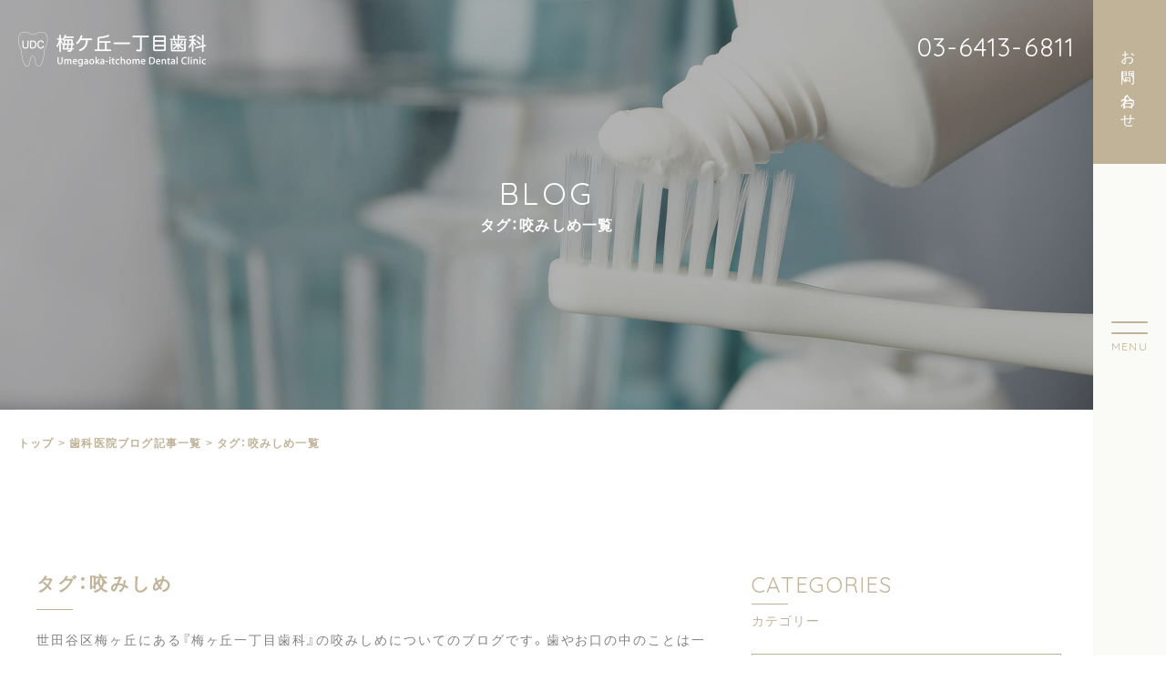

--- FILE ---
content_type: text/html; charset=UTF-8
request_url: https://umegaoka-1-shika.com/blog/tag/%E5%92%AC%E3%81%BF%E3%81%97%E3%82%81/
body_size: 9368
content:
<!DOCTYPE html>
<html lang="ja">
<head>
	<!-- Global site tag (gtag.js) - Google Analytics -->
	<script async src="https://www.googletagmanager.com/gtag/js?id=G-87RSL82MY7"></script>
	<script>
	  window.dataLayer = window.dataLayer || [];
	  function gtag(){dataLayer.push(arguments);}
	  gtag('js', new Date());
	
	  gtag('config', 'G-87RSL82MY7');
	  gtag('config', 'UA-85384959-4');

	</script>
	<meta charset="UTF-8">
	<meta http-equiv="X-UA-Compatible" content="IE=edge,chrome=1">
	<meta http-equiv="imagetoolbar" content="no">
	<meta name="format-detection" content="telephone=no,address=no,email=no">
	<meta name="viewport" content="width=device-width,initial-scale=1.0">
	
	<link rel="stylesheet" href="https://umegaoka-1-shika.com/wp/wp-content/themes/shika/style.css">
	<link rel="stylesheet" href="https://umegaoka-1-shika.com/wp/wp-content/themes/shika/assets/css/style.css">
	
	
	
	<script src="https://kit.fontawesome.com/8132235cb1.js" crossorigin="anonymous"></script>
		
	<!--[if lt IE 9]>
		<script src="https://cdnjs.cloudflare.com/ajax/libs/html5shiv/3.7.3/html5shiv.min.js"></script>
		<script src="https://cdnjs.cloudflare.com/ajax/libs/respond.js/1.4.2/respond.min.js"></script>
	<![endif]-->
	
		
	
		<!-- All in One SEO 4.1.3.4 -->
		<title>咬みしめ | 梅ヶ丘一丁目歯科|世田谷区梅ヶ丘駅の歯医者</title>
		<meta name="robots" content="max-snippet:-1, max-image-preview:large, max-video-preview:-1"/>
		<link rel="canonical" href="https://umegaoka-1-shika.com/blog/tag/%E5%92%AC%E3%81%BF%E3%81%97%E3%82%81/" />
		<script type="application/ld+json" class="aioseo-schema">
			{"@context":"https:\/\/schema.org","@graph":[{"@type":"WebSite","@id":"https:\/\/umegaoka-1-shika.com\/#website","url":"https:\/\/umegaoka-1-shika.com\/","name":"\u6885\u30f6\u4e18\u4e00\u4e01\u76ee\u6b6f\u79d1|\u4e16\u7530\u8c37\u533a\u6885\u30f6\u4e18\u99c5\u306e\u6b6f\u533b\u8005","description":"\u6885\u30f6\u4e18\u4e00\u4e01\u76ee\u6b6f\u79d1\u306f\u5c0f\u7530\u6025\u7dda\u300c\u6885\u30f6\u4e18\u300d\u99c5\u304b\u3089\u5f92\u6b69\u3059\u3050\u306e\u3068\u3053\u308d\u306b\u3042\u308b\u6b6f\u79d1\u533b\u9662\u3067\u3059\u3002\u6b6f\u79d1\u533b\u5e2b\u3068\u3057\u306630\u5e74\u4ee5\u4e0a\u306e\u30ad\u30e3\u30ea\u30a2\u3092\u8a87\u308b\u9662\u9577\u304c\u3001\u4e00\u4eba\u3072\u3068\u308a\u306b\u5bc4\u308a\u6dfb\u3044\u306a\u304c\u3089\u6b6f\u306e\u30c8\u30e9\u30d6\u30eb\u3092\u89e3\u6c7a\u3002","publisher":{"@id":"https:\/\/umegaoka-1-shika.com\/#organization"}},{"@type":"Organization","@id":"https:\/\/umegaoka-1-shika.com\/#organization","name":"\u6885\u30f6\u4e18\u4e00\u4e01\u76ee\u6b6f\u79d1","url":"https:\/\/umegaoka-1-shika.com\/","logo":{"@type":"ImageObject","@id":"https:\/\/umegaoka-1-shika.com\/#organizationLogo","url":"https:\/\/umegaoka-1-shika.com\/wp\/wp-content\/uploads\/2021\/01\/logo_sp.png","width":"412","height":"76"},"image":{"@id":"https:\/\/umegaoka-1-shika.com\/#organizationLogo"}},{"@type":"BreadcrumbList","@id":"https:\/\/umegaoka-1-shika.com\/blog\/tag\/%E5%92%AC%E3%81%BF%E3%81%97%E3%82%81\/#breadcrumblist","itemListElement":[{"@type":"ListItem","@id":"https:\/\/umegaoka-1-shika.com\/#listItem","position":"1","item":{"@type":"WebPage","@id":"https:\/\/umegaoka-1-shika.com\/","name":"\u30db\u30fc\u30e0","description":"\u6885\u30f6\u4e18\u4e00\u4e01\u76ee\u6b6f\u79d1\u306f\u5c0f\u7530\u6025\u7dda\u300c\u6885\u30f6\u4e18\u300d\u99c5\u304b\u3089\u5f92\u6b69\u3059\u3050\u306e\u3068\u3053\u308d\u306b\u3042\u308b\u6b6f\u79d1\u533b\u9662\u3067\u3059\u3002\u6b6f\u79d1\u533b\u5e2b\u3068\u3057\u306630\u5e74\u4ee5\u4e0a\u306e\u30ad\u30e3\u30ea\u30a2\u3092\u8a87\u308b\u9662\u9577\u304c\u3001\u4e00\u4eba\u3072\u3068\u308a\u306b\u5bc4\u308a\u6dfb\u3044\u306a\u304c\u3089\u6b6f\u306e\u30c8\u30e9\u30d6\u30eb\u3092\u89e3\u6c7a\u3002","url":"https:\/\/umegaoka-1-shika.com\/"},"nextItem":"https:\/\/umegaoka-1-shika.com\/blog\/tag\/%e5%92%ac%e3%81%bf%e3%81%97%e3%82%81\/#listItem"},{"@type":"ListItem","@id":"https:\/\/umegaoka-1-shika.com\/blog\/tag\/%e5%92%ac%e3%81%bf%e3%81%97%e3%82%81\/#listItem","position":"2","item":{"@type":"WebPage","@id":"https:\/\/umegaoka-1-shika.com\/blog\/tag\/%e5%92%ac%e3%81%bf%e3%81%97%e3%82%81\/","name":"\u54ac\u307f\u3057\u3081","url":"https:\/\/umegaoka-1-shika.com\/blog\/tag\/%e5%92%ac%e3%81%bf%e3%81%97%e3%82%81\/"},"previousItem":"https:\/\/umegaoka-1-shika.com\/#listItem"}]},{"@type":"CollectionPage","@id":"https:\/\/umegaoka-1-shika.com\/blog\/tag\/%E5%92%AC%E3%81%BF%E3%81%97%E3%82%81\/#collectionpage","url":"https:\/\/umegaoka-1-shika.com\/blog\/tag\/%E5%92%AC%E3%81%BF%E3%81%97%E3%82%81\/","name":"\u54ac\u307f\u3057\u3081 | \u6885\u30f6\u4e18\u4e00\u4e01\u76ee\u6b6f\u79d1|\u4e16\u7530\u8c37\u533a\u6885\u30f6\u4e18\u99c5\u306e\u6b6f\u533b\u8005","inLanguage":"ja","isPartOf":{"@id":"https:\/\/umegaoka-1-shika.com\/#website"},"breadcrumb":{"@id":"https:\/\/umegaoka-1-shika.com\/blog\/tag\/%E5%92%AC%E3%81%BF%E3%81%97%E3%82%81\/#breadcrumblist"}}]}
		</script>
		<!-- All in One SEO -->

<link rel="alternate" type="application/rss+xml" title="梅ヶ丘一丁目歯科|世田谷区梅ヶ丘駅の歯医者 &raquo; 咬みしめ タグのフィード" href="https://umegaoka-1-shika.com/blog/tag/%e5%92%ac%e3%81%bf%e3%81%97%e3%82%81/feed/" />
<style id='wp-img-auto-sizes-contain-inline-css' type='text/css'>
img:is([sizes=auto i],[sizes^="auto," i]){contain-intrinsic-size:3000px 1500px}
/*# sourceURL=wp-img-auto-sizes-contain-inline-css */
</style>
<style id='wp-block-library-inline-css' type='text/css'>
:root{--wp-block-synced-color:#7a00df;--wp-block-synced-color--rgb:122,0,223;--wp-bound-block-color:var(--wp-block-synced-color);--wp-editor-canvas-background:#ddd;--wp-admin-theme-color:#007cba;--wp-admin-theme-color--rgb:0,124,186;--wp-admin-theme-color-darker-10:#006ba1;--wp-admin-theme-color-darker-10--rgb:0,107,160.5;--wp-admin-theme-color-darker-20:#005a87;--wp-admin-theme-color-darker-20--rgb:0,90,135;--wp-admin-border-width-focus:2px}@media (min-resolution:192dpi){:root{--wp-admin-border-width-focus:1.5px}}.wp-element-button{cursor:pointer}:root .has-very-light-gray-background-color{background-color:#eee}:root .has-very-dark-gray-background-color{background-color:#313131}:root .has-very-light-gray-color{color:#eee}:root .has-very-dark-gray-color{color:#313131}:root .has-vivid-green-cyan-to-vivid-cyan-blue-gradient-background{background:linear-gradient(135deg,#00d084,#0693e3)}:root .has-purple-crush-gradient-background{background:linear-gradient(135deg,#34e2e4,#4721fb 50%,#ab1dfe)}:root .has-hazy-dawn-gradient-background{background:linear-gradient(135deg,#faaca8,#dad0ec)}:root .has-subdued-olive-gradient-background{background:linear-gradient(135deg,#fafae1,#67a671)}:root .has-atomic-cream-gradient-background{background:linear-gradient(135deg,#fdd79a,#004a59)}:root .has-nightshade-gradient-background{background:linear-gradient(135deg,#330968,#31cdcf)}:root .has-midnight-gradient-background{background:linear-gradient(135deg,#020381,#2874fc)}:root{--wp--preset--font-size--normal:16px;--wp--preset--font-size--huge:42px}.has-regular-font-size{font-size:1em}.has-larger-font-size{font-size:2.625em}.has-normal-font-size{font-size:var(--wp--preset--font-size--normal)}.has-huge-font-size{font-size:var(--wp--preset--font-size--huge)}.has-text-align-center{text-align:center}.has-text-align-left{text-align:left}.has-text-align-right{text-align:right}.has-fit-text{white-space:nowrap!important}#end-resizable-editor-section{display:none}.aligncenter{clear:both}.items-justified-left{justify-content:flex-start}.items-justified-center{justify-content:center}.items-justified-right{justify-content:flex-end}.items-justified-space-between{justify-content:space-between}.screen-reader-text{border:0;clip-path:inset(50%);height:1px;margin:-1px;overflow:hidden;padding:0;position:absolute;width:1px;word-wrap:normal!important}.screen-reader-text:focus{background-color:#ddd;clip-path:none;color:#444;display:block;font-size:1em;height:auto;left:5px;line-height:normal;padding:15px 23px 14px;text-decoration:none;top:5px;width:auto;z-index:100000}html :where(.has-border-color){border-style:solid}html :where([style*=border-top-color]){border-top-style:solid}html :where([style*=border-right-color]){border-right-style:solid}html :where([style*=border-bottom-color]){border-bottom-style:solid}html :where([style*=border-left-color]){border-left-style:solid}html :where([style*=border-width]){border-style:solid}html :where([style*=border-top-width]){border-top-style:solid}html :where([style*=border-right-width]){border-right-style:solid}html :where([style*=border-bottom-width]){border-bottom-style:solid}html :where([style*=border-left-width]){border-left-style:solid}html :where(img[class*=wp-image-]){height:auto;max-width:100%}:where(figure){margin:0 0 1em}html :where(.is-position-sticky){--wp-admin--admin-bar--position-offset:var(--wp-admin--admin-bar--height,0px)}@media screen and (max-width:600px){html :where(.is-position-sticky){--wp-admin--admin-bar--position-offset:0px}}
/*wp_block_styles_on_demand_placeholder:6975c17476f21*/
/*# sourceURL=wp-block-library-inline-css */
</style>
<style id='classic-theme-styles-inline-css' type='text/css'>
/*! This file is auto-generated */
.wp-block-button__link{color:#fff;background-color:#32373c;border-radius:9999px;box-shadow:none;text-decoration:none;padding:calc(.667em + 2px) calc(1.333em + 2px);font-size:1.125em}.wp-block-file__button{background:#32373c;color:#fff;text-decoration:none}
/*# sourceURL=/wp-includes/css/classic-themes.min.css */
</style>
<link rel='stylesheet' id='contact-form-7-css' href='https://umegaoka-1-shika.com/wp/wp-content/plugins/contact-form-7/includes/css/styles.css?ver=5.4.2' type='text/css' media='all' />
<link rel='stylesheet' id='toc-screen-css' href='https://umegaoka-1-shika.com/wp/wp-content/plugins/table-of-contents-plus/screen.min.css?ver=2106' type='text/css' media='all' />
<link rel="https://api.w.org/" href="https://umegaoka-1-shika.com/wp-json/" /><link rel="alternate" title="JSON" type="application/json" href="https://umegaoka-1-shika.com/wp-json/wp/v2/tags/66" /><style type="text/css">div#toc_container {background: #FAFAF6;border: 1px solid #C1B398;width: 100%;}</style><link rel="apple-touch-icon" sizes="180x180" href="/wp/wp-content/uploads/fbrfg/apple-touch-icon.png">
<link rel="icon" type="image/png" sizes="32x32" href="/wp/wp-content/uploads/fbrfg/favicon-32x32.png">
<link rel="icon" type="image/png" sizes="16x16" href="/wp/wp-content/uploads/fbrfg/favicon-16x16.png">
<link rel="manifest" href="/wp/wp-content/uploads/fbrfg/site.webmanifest">
<link rel="mask-icon" href="/wp/wp-content/uploads/fbrfg/safari-pinned-tab.svg" color="#5bbad5">
<link rel="shortcut icon" href="/wp/wp-content/uploads/fbrfg/favicon.ico">
<meta name="msapplication-TileColor" content="#ffffff">
<meta name="msapplication-config" content="/wp/wp-content/uploads/fbrfg/browserconfig.xml">
<meta name="theme-color" content="#ffffff"><style type="text/css">.recentcomments a{display:inline !important;padding:0 !important;margin:0 !important;}</style>	
	<style type="text/css" media="screen">
		.toc_title{
			text-align: left !important;
		}
		
		#sitemap_list li li{
			background: none;
			position: relative;
		}
		#sitemap_list li li::before{
			content: '';
			display: block;
			width: 4px;
			height: 4px;
			border-radius: 50%;
			background-color: #ae9f87;
			position: absolute;
			top:50%;
			left: 0;
			margin-top: -2px;
		}
		
		#form_submit{
			opacity: 0;
		    position: absolute;
		    z-index: 100;
		    width: 100%;
		    height: 100%;
		    top: 0;
		    left: 0;
		    right: 0;
		    bottom: 0;
		    font-size: 0;
		    cursor: pointer;
		}
	</style>
</head>
<body>
	<div id="wrapper">
		<div class="copy_side">
			<p>&copy;Umegaoka-itchome Dental Clinic</p>
		</div>
		<header>
			<div id="header">
				<div class="sp_button">
					<a href="tel:03-6413-6811" class="phone_button"><i class="fas fa-phone"></i>電話で予約</a>
				</div>
				<div class="header_inner cf">
										<div class="header_logo">
						<a href="https://umegaoka-1-shika.com/">
							<img src="https://umegaoka-1-shika.com/wp/wp-content/themes/shika/assets/images/common/logo@2x.png" alt="咬みしめ | 梅ヶ丘一丁目歯科|世田谷区梅ヶ丘駅の歯医者梅ヶ丘一丁目歯科|世田谷区梅ヶ丘駅の歯医者" class="pc2_view">
							<img src="https://umegaoka-1-shika.com/wp/wp-content/themes/shika/assets/images/common/logo_sp.png" alt="咬みしめ | 梅ヶ丘一丁目歯科|世田谷区梅ヶ丘駅の歯医者梅ヶ丘一丁目歯科|世田谷区梅ヶ丘駅の歯医者" class="sp2_view">
						</a>
					</div>
					
										
					
					<a class="sp-trigger menu-trigger">
						<span></span>
						<span></span>
					</a>
					
					<a href="tel:03-6413-6811" class="info_phone font_roboto"><i class="fas fa-phone"></i> 03-6413-6811</a>
				</div>
				
				
				
				<div class="header_side cf">
					<a href="#info_wrap" class="header_side_top cf">
						<span class="header_side_top_txt">お問い合わせ</span>
					</a>
					
					<a class="menu-trigger">
						<span></span>
						<span></span>
					</a>
					
					<ul class="header_side_bottom cf">
<!--
						<li>
							<a href="" target="_blank"><i class="fab fa-facebook-f"></i></a>
						</li>
-->
						<li>
							<a href="https://umegaoka-1-shika.com/contact"><i class="far fa-envelope"></i></i></a>
						</li>
					</ul>
				</div>
			</div>
			<div id="nav_wrap" class="js_height">
				<div class="nav_wrap_inner">
					<span class="nav_logo">
						<img src="https://umegaoka-1-shika.com/wp/wp-content/themes/shika/assets/images/common/nav_logo.png" alt="" class="">
					</span>
					<a href="tel:03-6413-6811" class="nav_phone font_roboto"><i class="fas fa-phone"></i>03-6413-6811</a>
					<nav>
						<ul class="header_menu">
							<li class="">
								<a href="https://umegaoka-1-shika.com/about">当医院について</a>
							</li>
							<li class="">
								<a href="https://umegaoka-1-shika.com/treatment">治療について</a>
							</li>
							<li class="">
								<a href="https://umegaoka-1-shika.com/mouth">矯正歯科</a>
							</li>
							<li class="">
								<a href="https://umegaoka-1-shika.com/blog">医院ブログ</a>
							</li>
							<li class="">
								<a href="https://umegaoka-1-shika.com/contact">お問い合わせ</a>
							</li>
							<li class="">
								<a href="https://umegaoka-1-shika.com/privacy">プライバシーポリシー</a>
							</li>　　
						</ul>
					</nav>
					<p class="nav_addr">
						東京都世田谷区梅丘一丁目16番3号
						<a href="https://goo.gl/maps/gXwLT8gVCrXHtm968" class="nav_link"><i class="fas fa-map-marker-alt"></i> Google Map</a>
					</p>
					
					
				</div>
			</div>
		</header>		<div id="content">
			<section id="hero_wrap_bottom" class="cf">
				<div class="hero_wrap_bottom_inner" style="background-image: url(https://umegaoka-1-shika.com/wp/wp-content/themes/shika/assets/images/blog/bg-hero@2x.jpg)">
					<div class="hero_wrap_bottom_bg">
						<div class="bottom_ttl_wrap">
							<h1 class="ttl_01 mb0">
								<span class="en font_roboto fw700 fadetxt js_split_txt color-white">
									BLOG
									<span class="bar bg_wh"></span>
								</span>
								<span class="jp fadetxt js_split_txt color-white">タグ：咬みしめ一覧</span>
							</h1>
						</div>
					</div>
				</div>
			</section>
			<div id="bread" class="bg-white">
				<div id="bread_inner" class="cf">
					<nav>
						<ul>
							<li class="bold"><a href="/" class="home">トップ</a></li>
							<li class="bold">&gt;</li>
							<li class="bold"><a href="https://umegaoka-1-shika.com/blog" class="home">⻭科医院ブログ記事一覧</a></li>
							<li class="bold">&gt;</li>
							<li class="bold">タグ：咬みしめ一覧</li>
						</ul>
					</nav>
				</div>
			</div>
			
			<section class="content_wrap cf">
				<div class="content_wrap_inner cf blog_wrap">
					<main id="main">
						<div class="main_inner">
							<dl class="cat_desc">
								<dt>
									タグ：咬みしめ								</dt>
								<dd>
									世田谷区梅ヶ丘にある『梅ヶ丘一丁目歯科』の咬みしめについてのブログです。歯やお口の中のことは一般的に分かりにくいことが多いのですが、こちらブログでは歯についての豆知識、予防法や最新の歯列矯正などをカテゴリー別にお届けし皆様に分かりやすく説明していきます。どのような思いと考えで歯の治療、予防を呼びかけているのか、セルフケア・プロフェッショナルケアの重要さ、一生涯自分の歯で過ごすことの大切さ、お役立ち情報なども発信し続けます。梅ヶ丘一丁目歯科では、一人ひとりの患者様と向き合い、正確な診断、丁寧な治療説明を行い地域の皆様が気軽に通える歯医者を目指しております。30年以上の実績をもとに「今」だけではなくすべての患者様の「未来」を見据えあらゆる悩みに対応します。
								</dd>
							</dl>
							<ul class="blog_wrap_list cf">
																<li>
									<article class="topics_cont">
										<a href="https://umegaoka-1-shika.com/blog/if-you-wake-up-in-the-morning-your-jaw-hurts-the-cause-of-the-gums-the-cause-of-the-clenties-and-the-countermeasures/" >
											<div class="fig">
																								<div class="img" style="background-image:url(https://umegaoka-1-shika.com/wp/wp-content/uploads/2021/05/shutterstock_1081692827-500x360.jpg);"></div>
																							</div>
											<div class="desc">
												<div class="desc_inner">
													<h2 class="ttl">
														朝起きたら顎が痛い！【歯ぎしり】や【食いしばり】の原因と対策とは													</h2>
													<div class="meta">
														<p class="meta_cat">
															予防歯科														</p>
														<time class="meta_date" datetime="2021-06-16" itemprop="datePublished" content="2021-06-16">2021/06/16</time>
													</div>
												</div>
												
											</div>
										</a>
									</article>
								</li>
								
							</ul>
							<nav class="post-nav font_roboto">
								<div class='wp-pagenavi' role='navigation'>
<span aria-current='page' class='current'>1</span>
</div>							</nav>
						</div>
					</main>
					<!-- main -->
					
										<aside id="side">
						<section class="side_posts side_posts_top">
							<h3>
								<span class="side_title_en font_roboto">CATEGORIES</span>
								<span class="side_title_jp">カテゴリー</span>
							</h3>
							<ul class="side_cat">
									<li class="cat-item cat-item-4"><a href="https://umegaoka-1-shika.com/blog/category/cat-news/">お知らせ</a>
</li>
	<li class="cat-item cat-item-102"><a href="https://umegaoka-1-shika.com/blog/category/cat-child-teeth/">子供の歯</a>
</li>
	<li class="cat-item cat-item-85"><a href="https://umegaoka-1-shika.com/blog/category/cat-knowledge/">歯の豆知識</a>
</li>
	<li class="cat-item cat-item-76"><a href="https://umegaoka-1-shika.com/blog/category/cat-orthodontics/">歯列矯正</a>
</li>
	<li class="cat-item cat-item-83"><a href="https://umegaoka-1-shika.com/blog/category/cat-preventive/">予防歯科</a>
</li>
	<li class="cat-item cat-item-84"><a href="https://umegaoka-1-shika.com/blog/category/cat-treatment/">歯科治療</a>
</li>
								
							</ul>
						</section>
						
						<section class="side_posts">
							<h3>
								<span class="side_title_en font_roboto">TAGS</span>
								<span class="side_title_jp">タグ</span>
							</h3>
							<ul class="side_tag">
									<li class="cat-item cat-item-10"><a href="https://umegaoka-1-shika.com/blog/tag/%e8%99%ab%e6%ad%af/">虫歯</a>
</li>
	<li class="cat-item cat-item-9"><a href="https://umegaoka-1-shika.com/blog/tag/dentifrice/">歯磨き</a>
</li>
	<li class="cat-item cat-item-14"><a href="https://umegaoka-1-shika.com/blog/tag/%e6%ad%af%e5%8c%bb%e8%80%85/">歯医者</a>
</li>
	<li class="cat-item cat-item-19"><a href="https://umegaoka-1-shika.com/blog/tag/%e6%ad%af/">歯</a>
</li>
	<li class="cat-item cat-item-11"><a href="https://umegaoka-1-shika.com/blog/tag/%e6%ad%af%e5%91%a8%e7%97%85/">歯周病</a>
</li>
	<li class="cat-item cat-item-12"><a href="https://umegaoka-1-shika.com/blog/tag/%e5%8f%a3%e8%87%ad/">口臭</a>
</li>
	<li class="cat-item cat-item-20"><a href="https://umegaoka-1-shika.com/blog/tag/treatment/">治療</a>
</li>
	<li class="cat-item cat-item-26"><a href="https://umegaoka-1-shika.com/blog/tag/tooth-paste/">歯磨き粉</a>
</li>
	<li class="cat-item cat-item-34"><a href="https://umegaoka-1-shika.com/blog/tag/%e6%ad%af%e4%b8%a6%e3%81%b3/">歯並び</a>
</li>
	<li class="cat-item cat-item-75"><a href="https://umegaoka-1-shika.com/blog/tag/mouthpiece-correct/">マウスピース矯正</a>
</li>
	<li class="cat-item cat-item-60"><a href="https://umegaoka-1-shika.com/blog/tag/%e5%99%9b%e3%81%bf%e5%90%88%e3%82%8f%e3%81%9b/">噛み合わせ</a>
</li>
	<li class="cat-item cat-item-16"><a href="https://umegaoka-1-shika.com/blog/tag/%e5%ae%9a%e6%9c%9f%e6%a4%9c%e8%a8%ba/">定期検診</a>
</li>
	<li class="cat-item cat-item-49"><a href="https://umegaoka-1-shika.com/blog/tag/dental-examination/">歯科検診</a>
</li>
	<li class="cat-item cat-item-73"><a href="https://umegaoka-1-shika.com/blog/tag/correct/">矯正</a>
</li>
	<li class="cat-item cat-item-25"><a href="https://umegaoka-1-shika.com/blog/tag/%e6%ad%af%e3%83%96%e3%83%a9%e3%82%b7/">歯ブラシ</a>
</li>
	<li class="cat-item cat-item-77"><a href="https://umegaoka-1-shika.com/blog/tag/%e6%ad%af%e5%88%97%e7%9f%af%e6%ad%a3/">歯列矯正</a>
</li>
	<li class="cat-item cat-item-44"><a href="https://umegaoka-1-shika.com/blog/tag/%e5%ad%90%e3%81%a9%e3%82%82/">子ども</a>
</li>
	<li class="cat-item cat-item-36"><a href="https://umegaoka-1-shika.com/blog/tag/hypersensitivity/">知覚過敏</a>
</li>
	<li class="cat-item cat-item-55"><a href="https://umegaoka-1-shika.com/blog/tag/%e4%ba%88%e9%98%b2/">予防</a>
</li>
	<li class="cat-item cat-item-40"><a href="https://umegaoka-1-shika.com/blog/tag/%e8%a3%9c%e5%8a%a9%e5%99%a8%e5%85%b7/">補助器具</a>
</li>
								
							</ul>
						</section>
						
						<section class="side_posts">
							<h3>
								<span class="side_title_en font_roboto">POPULAR POST</span>
								<span class="side_title_jp">人気の記事</span>
							</h3>
							<ul class="side_pop">
																<li>
			                        <article class="topics_cont topics_cont_side">
				                        <a class="" href="https://umegaoka-1-shika.com/blog/what-kind-of-toothwhat-do-you-think-youre-made-oflet-s-learn-a-basics-knowledge-we-dont-know/">
				                            <div class="fig">
					                            												<div class="img" style="background-image:url(https://umegaoka-1-shika.com/wp/wp-content/uploads/2021/04/shutterstock_1464743087-500x300.jpg);"></div>
																								
											</div>
				                            <div class="desc">
												<div class="desc_inner">
													<h2 class="ttl">
														歯ってどんな仕組み？何からできてるの？意外と知らない基礎知識を学ぼう													</h2>
													<div class="meta">
														<p class="meta_cat">
															歯の豆知識														</p>
														<time class="meta_date" datetime="2021-05-13" itemprop="datePublished" content="2021-05-13">2021/05/13</time>
													</div>
												</div>	
											</div>
			                            </a>
			                        </article>
			                    </li>
																<li>
			                        <article class="topics_cont topics_cont_side">
				                        <a class="" href="https://umegaoka-1-shika.com/blog/the-cause-and-precaution-of-the-alveolar-abscess-the-heaviest-symptom-of-the-alveolar-disease/">
				                            <div class="fig">
					                            												<div class="img" style="background-image:url(https://umegaoka-1-shika.com/wp/wp-content/uploads/2021/08/shutterstock_617617109-500x360.jpg);"></div>
																								
											</div>
				                            <div class="desc">
												<div class="desc_inner">
													<h2 class="ttl">
														すぐに治療を！歯周病で最も重い症状の【歯槽膿漏（歯周炎）】の原因と予防法													</h2>
													<div class="meta">
														<p class="meta_cat">
															予防歯科														</p>
														<time class="meta_date" datetime="2022-05-04" itemprop="datePublished" content="2022-05-04">2022/05/04</time>
													</div>
												</div>	
											</div>
			                            </a>
			                        </article>
			                    </li>
																<li>
			                        <article class="topics_cont topics_cont_side">
				                        <a class="" href="https://umegaoka-1-shika.com/blog/%e3%82%aa%e3%83%bc%e3%83%90%e3%83%bc%e3%83%96%e3%83%a9%e3%83%83%e3%82%b7%e3%83%b3%e3%82%b0%e3%81%ab%e6%b3%a8%e6%84%8f%e3%81%97%e3%82%88%e3%81%86%ef%bc%81%e6%ad%af%e3%82%92%e7%a3%a8%e3%81%8d%e3%81%99/">
				                            <div class="fig">
					                            												<div class="img" style="background-image:url(https://umegaoka-1-shika.com/wp/wp-content/uploads/2021/06/shutterstock_462207145-500x360.jpg);"></div>
																								
											</div>
				                            <div class="desc">
												<div class="desc_inner">
													<h2 class="ttl">
														オーバーブラッシングに注意しよう！歯を磨きすぎるとどうなるの													</h2>
													<div class="meta">
														<p class="meta_cat">
															予防歯科														</p>
														<time class="meta_date" datetime="2021-11-11" itemprop="datePublished" content="2021-11-11">2021/11/11</time>
													</div>
												</div>	
											</div>
			                            </a>
			                        </article>
			                    </li>
											                    
			                    
		                    
							</ul>
						</section>
					</aside>				</div>
			</section>

			
			<section class="sec_top_info cf" id="info_wrap">
				<h3 class="ttl_01">
					<span class="en font_roboto fadetxt js_split_txt color-base01">
						INFORMATION
					</span>
					<span class="jp fadetxt js_split_txt color-base01">アクセス/診療時間</span>
				</h3>
				<div class="sec_top_info_inner cf">
					<div class="info_left fademove_list" data-delay=".07">
						<div class="info_left_inner fademove">
							<h4 class="ttl">
								梅ヶ丘一丁目歯科
							</h4>
							<dl class="info_dl">
								<dt>
									住所
								</dt>
								<dd>
									<p class="desc">東京都世田谷区梅丘一丁目16番3号</p>
									<a href="https://goo.gl/maps/gXwLT8gVCrXHtm968" class="link" target="_blank"><i class="fas fa-map-marker-alt"></i> Google Map</a>
								</dd>
							</dl>
							<dl class="info_dl">
								<dt>
									アクセス
								</dt>
								<dd>
									<p class="desc">
										小田急線梅ヶ丘駅南口を出て徒歩5分<br>
										小田急バス渋54 梅ヶ丘駅バス停下車徒歩7分<br>
										東急バス等13 梅ヶ丘駅バス停下車徒歩7分<br>
										梅ヶ丘商店街の中にあります。<br>
										駐車場はございませんので近隣の駐車場をご利用ください。
									</p>
								</dd>
							</dl>
							<a href="tel:03-6413-6811" class="info_phone"><i class="fas fa-phone"></i>03-6413-6811</a>
						</div>
					</div>
					
					<div class="info_right fademove">
						<div class="info_right_inner">
							<dl class="info_dl">
								<dt>
									診療時間
								</dt>
								<dd>
									<div class="table_foot">
										<table >
											<tbody >
												<tr>
													<th class="table_left"></th>
													<th>月</th>
													<th>火</th>
													<th>水</th>
													<th>木</th>
													<th>金</th>
													<th>土</th>
													<th>日</th>
												</tr>
												<tr>
													<td class="table_left"><span class="rl">午前</span></td>
													<td>
														10:00<br>
														|<br>
														12:30
													</td>
													<td>
														10:00<br>
														|<br>
														12:30
													</td>
													<td>
														10:00<br>
														|<br>
														12:30
													</td>
													<td></td>
													<td>
														10:00<br>
														|<br>
														12:30
													</td>
													<td>
														10:00<br>
														|<br>
														15:00
													</td>
													<td>
														10:00<br>
														|<br>
														15:00
													</td>
												</tr>
												<tr>
													<td class="table_left"><span class="rl">午後</span></td>
													<td>
														14:30<br>
														|<br>
														20:00
													</td>
													<td>
														14:30<br>
														|<br>
														20:00
													</td>
													<td>
														14:30<br>
														|<br>
														20:00
													</td>
													<td></td>
													<td>
														14:30<br>
														|<br>
														20:00
													</td>
													<td></td>
													<td></td>
												</tr>
											</tbody>
										</table>
									</div>
								
									<p class="desc">
										診療は予約優先となります。<br>
										各種保険診療も行っておりますので当日は保険証をご持参ください。<br>
										※診察日時は変動する場合がございます。
									</p>
								</dd>
							</dl>
						</div>
						
					</div>
				</div>
			</section>
		</div>
		<footer>
			<div id="footer" class="" >
				<div class="footer_bg js-rellax" data-rellax-speed="-2"></div>
				<div class="footer_inner cf fademove_list" data-delay=".07">
										
										<h3 class="ttl_01">
						<span class="en font_roboto fadetxt js_split_txt color-white">
							CONTACT
						</span>
						<span class="jp fadetxt js_split_txt color-white">お問い合わせ</span>
					</h3>
					
					<a href="https://umegaoka-1-shika.com/contact" class="contact_link fademove">
						<div class="contact_link_inner">
							<p class="jp">皆様の大切なご意見、お気軽にお問い合わせください。</p>
							<span class="en font_roboto">CONTACT FORM</span>
						</div>
						
					</a>
					
					<nav class="fademove">
						<ul class="footer_nav">
							<li class="">
								<a href="https://umegaoka-1-shika.com/news">ニュース</a>
								<a href="https://umegaoka-1-shika.com/about">当医院について</a>
							</li>
							<li class="">
								<a href="https://umegaoka-1-shika.com/treatment">治療について</a>
							</li>
							<li class="">
								<a href="https://umegaoka-1-shika.com/mouth">マウスピース矯正</a>
								<a href="https://umegaoka-1-shika.com/blog">医院ブログ</a>
							</li>
							<li class="">
								<a href="https://umegaoka-1-shika.com/contact">お問い合わせ</a>
								<a href="https://umegaoka-1-shika.com/sitemap">サイトマップ</a>
								<a href="https://umegaoka-1-shika.com/privacy">プライバシーポリシー</a>
							</li>
						</ul>
					</nav>
					
					<span class="footer_logo fademove">
						<a href="https://umegaoka-1-shika.com/" style="background-image: url('https://umegaoka-1-shika.com/wp/wp-content/themes/shika/assets/images/common/logo@2x.png');">
							<span class="hide-text">梅ヶ丘一丁目歯科</span>
						</a>
					</span>
					
					<p class="footer_addr fademove">
						東京都世田谷区梅丘一丁目16番3号<br class="sp_view"> 木村ビルディング1階<br>
						TEL: 03-6413-6811
					</p>
					
					<a href="#" id="footer_top_link">
						<p class="txt font_roboto">PAGE TOP</p>
						<span class="square"></span>
					</a>
				</div>
			</div>
		</footer>
	</div>
	<!-- wrapper -->
	<script src="https://cdnjs.cloudflare.com/ajax/libs/rellax/1.9.1/rellax.min.js"></script>
	<script type="text/javascript" src="https://umegaoka-1-shika.com/wp/wp-content/themes/shika/assets/js/vendor.js"></script>
	<script type="text/javascript" src="https://umegaoka-1-shika.com/wp/wp-content/themes/shika/assets/js/common.js"></script>
	<script type="speculationrules">
{"prefetch":[{"source":"document","where":{"and":[{"href_matches":"/*"},{"not":{"href_matches":["/wp/wp-*.php","/wp/wp-admin/*","/wp/wp-content/uploads/*","/wp/wp-content/*","/wp/wp-content/plugins/*","/wp/wp-content/themes/shika/*","/*\\?(.+)"]}},{"not":{"selector_matches":"a[rel~=\"nofollow\"]"}},{"not":{"selector_matches":".no-prefetch, .no-prefetch a"}}]},"eagerness":"conservative"}]}
</script>
<script type="text/javascript" src="https://umegaoka-1-shika.com/wp/wp-includes/js/dist/vendor/wp-polyfill.min.js?ver=3.15.0" id="wp-polyfill-js"></script>
<script type="text/javascript" id="contact-form-7-js-extra">
/* <![CDATA[ */
var wpcf7 = {"api":{"root":"https://umegaoka-1-shika.com/wp-json/","namespace":"contact-form-7/v1"}};
//# sourceURL=contact-form-7-js-extra
/* ]]> */
</script>
<script type="text/javascript" src="https://umegaoka-1-shika.com/wp/wp-content/plugins/contact-form-7/includes/js/index.js?ver=5.4.2" id="contact-form-7-js"></script>
</body>
</html>

--- FILE ---
content_type: text/css
request_url: https://umegaoka-1-shika.com/wp/wp-content/themes/shika/style.css
body_size: 14
content:
/*
Theme Name: shika
Theme URI: 
Description: 
Version: 1.0
Author: obakeyashiki
Author URI: https://obake-yashiki.com
*/


--- FILE ---
content_type: text/css
request_url: https://umegaoka-1-shika.com/wp/wp-content/themes/shika/assets/css/style.css
body_size: 18881
content:
@charset "UTF-8";@import url(https://fonts.googleapis.com/css2?family=Quicksand&display=swap);#header .header_side_bottom,.swiper-container-vertical>.swiper-wrapper{-ms-flex-direction:column;-webkit-box-orient:vertical;-webkit-box-direction:normal}.swiper-slide,.swiper-wrapper{height:100%;position:relative}.marumi_01 .ttl,body{letter-spacing:.08em}.swiper-container{margin:0 auto;position:relative;overflow:hidden;list-style:none;padding:0;z-index:1}.swiper-container-no-flexbox .swiper-slide{float:left}.swiper-container-vertical>.swiper-wrapper{flex-direction:column}.swiper-wrapper{width:100%;z-index:1;display:-webkit-box;display:-ms-flexbox;display:flex;-webkit-transition-property:-webkit-transform;transition-property:-webkit-transform;transition-property:transform;transition-property:transform,-webkit-transform;-webkit-box-sizing:content-box;box-sizing:content-box}.swiper-container-android .swiper-slide,.swiper-wrapper{-webkit-transform:translate3d(0,0,0);transform:translate3d(0,0,0)}.swiper-container-multirow>.swiper-wrapper{-ms-flex-wrap:wrap;flex-wrap:wrap}.swiper-container-free-mode>.swiper-wrapper{-webkit-transition-timing-function:ease-out;transition-timing-function:ease-out;margin:0 auto}.swiper-slide{-ms-flex-negative:0;flex-shrink:0;width:100%;-webkit-transition-property:-webkit-transform;transition-property:-webkit-transform;transition-property:transform;transition-property:transform,-webkit-transform}.swiper-slide-invisible-blank{visibility:hidden}.swiper-container-autoheight,.swiper-container-autoheight .swiper-slide{height:auto}.swiper-container-autoheight .swiper-wrapper{-webkit-box-align:start;-ms-flex-align:start;align-items:flex-start;-webkit-transition-property:height,-webkit-transform;transition-property:height,-webkit-transform;transition-property:transform,height;transition-property:transform,height,-webkit-transform}.swiper-container-3d{-webkit-perspective:1200px;perspective:1200px}.swiper-container-3d .swiper-cube-shadow,.swiper-container-3d .swiper-slide,.swiper-container-3d .swiper-slide-shadow-bottom,.swiper-container-3d .swiper-slide-shadow-left,.swiper-container-3d .swiper-slide-shadow-right,.swiper-container-3d .swiper-slide-shadow-top,.swiper-container-3d .swiper-wrapper{-webkit-transform-style:preserve-3d;transform-style:preserve-3d}.swiper-container-3d .swiper-slide-shadow-bottom,.swiper-container-3d .swiper-slide-shadow-left,.swiper-container-3d .swiper-slide-shadow-right,.swiper-container-3d .swiper-slide-shadow-top{position:absolute;left:0;top:0;width:100%;height:100%;pointer-events:none;z-index:10}.swiper-container-3d .swiper-slide-shadow-left{background-image:-webkit-gradient(linear,right top,left top,from(rgba(0,0,0,.5)),to(rgba(0,0,0,0)));background-image:linear-gradient(to left,rgba(0,0,0,.5),rgba(0,0,0,0))}.swiper-container-3d .swiper-slide-shadow-right{background-image:-webkit-gradient(linear,left top,right top,from(rgba(0,0,0,.5)),to(rgba(0,0,0,0)));background-image:linear-gradient(to right,rgba(0,0,0,.5),rgba(0,0,0,0))}.swiper-container-3d .swiper-slide-shadow-top{background-image:-webkit-gradient(linear,left bottom,left top,from(rgba(0,0,0,.5)),to(rgba(0,0,0,0)));background-image:linear-gradient(to top,rgba(0,0,0,.5),rgba(0,0,0,0))}.swiper-container-3d .swiper-slide-shadow-bottom{background-image:-webkit-gradient(linear,left top,left bottom,from(rgba(0,0,0,.5)),to(rgba(0,0,0,0)));background-image:linear-gradient(to bottom,rgba(0,0,0,.5),rgba(0,0,0,0))}.swiper-container-wp8-horizontal,.swiper-container-wp8-horizontal>.swiper-wrapper{-ms-touch-action:pan-y;touch-action:pan-y}.swiper-container-wp8-vertical,.swiper-container-wp8-vertical>.swiper-wrapper{-ms-touch-action:pan-x;touch-action:pan-x}.swiper-button-next,.swiper-button-prev{position:absolute;top:50%;width:27px;height:44px;margin-top:-22px;z-index:10;cursor:pointer;background-size:27px 44px;background-position:center;background-repeat:no-repeat}.swiper-button-next.swiper-button-disabled,.swiper-button-prev.swiper-button-disabled{opacity:.35;cursor:auto;pointer-events:none}.swiper-button-prev,.swiper-container-rtl .swiper-button-next{background-image:url("data:image/svg+xml;charset=utf-8,%3Csvg%20xmlns%3D'http%3A%2F%2Fwww.w3.org%2F2000%2Fsvg'%20viewBox%3D'0%200%2027%2044'%3E%3Cpath%20d%3D'M0%2C22L22%2C0l2.1%2C2.1L4.2%2C22l19.9%2C19.9L22%2C44L0%2C22L0%2C22L0%2C22z'%20fill%3D'%23007aff'%2F%3E%3C%2Fsvg%3E");left:10px;right:auto}.swiper-button-next,.swiper-container-rtl .swiper-button-prev{background-image:url("data:image/svg+xml;charset=utf-8,%3Csvg%20xmlns%3D'http%3A%2F%2Fwww.w3.org%2F2000%2Fsvg'%20viewBox%3D'0%200%2027%2044'%3E%3Cpath%20d%3D'M27%2C22L27%2C22L5%2C44l-2.1-2.1L22.8%2C22L2.9%2C2.1L5%2C0L27%2C22L27%2C22z'%20fill%3D'%23007aff'%2F%3E%3C%2Fsvg%3E");right:10px;left:auto}.swiper-button-prev.swiper-button-white,.swiper-container-rtl .swiper-button-next.swiper-button-white{background-image:url("data:image/svg+xml;charset=utf-8,%3Csvg%20xmlns%3D'http%3A%2F%2Fwww.w3.org%2F2000%2Fsvg'%20viewBox%3D'0%200%2027%2044'%3E%3Cpath%20d%3D'M0%2C22L22%2C0l2.1%2C2.1L4.2%2C22l19.9%2C19.9L22%2C44L0%2C22L0%2C22L0%2C22z'%20fill%3D'%23ffffff'%2F%3E%3C%2Fsvg%3E")}.hero_wrap .nav-slider .swiper-button-next,.swiper-button-next.swiper-button-white,.swiper-container-rtl .swiper-button-prev.swiper-button-white{background-image:url("data:image/svg+xml;charset=utf-8,%3Csvg%20xmlns%3D'http%3A%2F%2Fwww.w3.org%2F2000%2Fsvg'%20viewBox%3D'0%200%2027%2044'%3E%3Cpath%20d%3D'M27%2C22L27%2C22L5%2C44l-2.1-2.1L22.8%2C22L2.9%2C2.1L5%2C0L27%2C22L27%2C22z'%20fill%3D'%23ffffff'%2F%3E%3C%2Fsvg%3E")}.swiper-button-prev.swiper-button-black,.swiper-container-rtl .swiper-button-next.swiper-button-black{background-image:url("data:image/svg+xml;charset=utf-8,%3Csvg%20xmlns%3D'http%3A%2F%2Fwww.w3.org%2F2000%2Fsvg'%20viewBox%3D'0%200%2027%2044'%3E%3Cpath%20d%3D'M0%2C22L22%2C0l2.1%2C2.1L4.2%2C22l19.9%2C19.9L22%2C44L0%2C22L0%2C22L0%2C22z'%20fill%3D'%23000000'%2F%3E%3C%2Fsvg%3E")}.swiper-button-next.swiper-button-black,.swiper-container-rtl .swiper-button-prev.swiper-button-black{background-image:url("data:image/svg+xml;charset=utf-8,%3Csvg%20xmlns%3D'http%3A%2F%2Fwww.w3.org%2F2000%2Fsvg'%20viewBox%3D'0%200%2027%2044'%3E%3Cpath%20d%3D'M27%2C22L27%2C22L5%2C44l-2.1-2.1L22.8%2C22L2.9%2C2.1L5%2C0L27%2C22L27%2C22z'%20fill%3D'%23000000'%2F%3E%3C%2Fsvg%3E")}.swiper-button-lock{display:none}.swiper-pagination{position:absolute;text-align:center;-webkit-transition:.3s opacity;transition:.3s opacity;-webkit-transform:translate3d(0,0,0);transform:translate3d(0,0,0);z-index:10}.swiper-pagination.swiper-pagination-hidden{opacity:0}.swiper-container-horizontal>.swiper-pagination-bullets,.swiper-pagination-custom,.swiper-pagination-fraction{bottom:10px;left:0;width:100%}.swiper-pagination-bullets-dynamic{overflow:hidden;font-size:0}.swiper-container-cube,.swiper-container-flip{overflow:visible}.swiper-pagination-bullets-dynamic .swiper-pagination-bullet{-webkit-transform:scale(.33);-ms-transform:scale(.33);transform:scale(.33);position:relative}.swiper-pagination-bullets-dynamic .swiper-pagination-bullet-active,.swiper-pagination-bullets-dynamic .swiper-pagination-bullet-active-main{-webkit-transform:scale(1);-ms-transform:scale(1);transform:scale(1)}.swiper-pagination-bullets-dynamic .swiper-pagination-bullet-active-prev{-webkit-transform:scale(.66);-ms-transform:scale(.66);transform:scale(.66)}.swiper-pagination-bullets-dynamic .swiper-pagination-bullet-active-prev-prev{-webkit-transform:scale(.33);-ms-transform:scale(.33);transform:scale(.33)}.swiper-pagination-bullets-dynamic .swiper-pagination-bullet-active-next{-webkit-transform:scale(.66);-ms-transform:scale(.66);transform:scale(.66)}.swiper-pagination-bullets-dynamic .swiper-pagination-bullet-active-next-next{-webkit-transform:scale(.33);-ms-transform:scale(.33);transform:scale(.33)}.swiper-pagination-bullet{width:8px;height:8px;display:inline-block;border-radius:100%;background:#000;opacity:.2}button.swiper-pagination-bullet{border:none;margin:0;padding:0;-webkit-box-shadow:none;box-shadow:none;-webkit-appearance:none;-moz-appearance:none;appearance:none}.swiper-pagination-clickable .swiper-pagination-bullet{cursor:pointer}.swiper-scrollbar-cursor-drag,.swiper-slide-zoomed{cursor:move}.swiper-pagination-bullet-active{opacity:1;background:#007aff}.swiper-container-vertical>.swiper-pagination-bullets{right:10px;top:50%;-webkit-transform:translate3d(0,-50%,0);transform:translate3d(0,-50%,0)}.swiper-container-vertical>.swiper-pagination-bullets .swiper-pagination-bullet{margin:6px 0;display:block}.swiper-container-vertical>.swiper-pagination-bullets.swiper-pagination-bullets-dynamic{top:50%;-webkit-transform:translateY(-50%);-ms-transform:translateY(-50%);transform:translateY(-50%);width:8px}#footer_top_link .txt,.scroll_down,.swiper-container-horizontal>.swiper-pagination-bullets.swiper-pagination-bullets-dynamic{-webkit-transform:translateX(-50%);-ms-transform:translateX(-50%)}.swiper-container-vertical>.swiper-pagination-bullets.swiper-pagination-bullets-dynamic .swiper-pagination-bullet{display:inline-block;-webkit-transition:.2s transform,.2s top,.2s -webkit-transform;transition:.2s transform,.2s top,.2s -webkit-transform}.swiper-pagination-lock,.swiper-scrollbar-lock{display:none}.swiper-container-horizontal>.swiper-pagination-bullets .swiper-pagination-bullet{margin:0 4px}.swiper-container-horizontal>.swiper-pagination-bullets.swiper-pagination-bullets-dynamic{left:50%;transform:translateX(-50%);white-space:nowrap}.swiper-container-horizontal>.swiper-pagination-bullets.swiper-pagination-bullets-dynamic .swiper-pagination-bullet{-webkit-transition:.2s transform,.2s left,.2s -webkit-transform;transition:.2s transform,.2s left,.2s -webkit-transform}.swiper-container-horizontal.swiper-container-rtl>.swiper-pagination-bullets-dynamic .swiper-pagination-bullet{-webkit-transition:.2s transform,.2s right,.2s -webkit-transform;transition:.2s transform,.2s right,.2s -webkit-transform}#header,a{-webkit-transition:all .3s}.swiper-pagination-progressbar{background:rgba(0,0,0,.25);position:absolute}.swiper-pagination-progressbar .swiper-pagination-progressbar-fill{background:#007aff;position:absolute;left:0;top:0;width:100%;height:100%;-webkit-transform:scale(0);-ms-transform:scale(0);transform:scale(0);-webkit-transform-origin:left top;-ms-transform-origin:left top;transform-origin:left top}.swiper-container-rtl .swiper-pagination-progressbar .swiper-pagination-progressbar-fill{-webkit-transform-origin:right top;-ms-transform-origin:right top;transform-origin:right top}.swiper-container-horizontal>.swiper-pagination-progressbar,.swiper-container-vertical>.swiper-pagination-progressbar.swiper-pagination-progressbar-opposite{width:100%;height:4px;left:0;top:0}.swiper-container-horizontal>.swiper-pagination-progressbar.swiper-pagination-progressbar-opposite,.swiper-container-vertical>.swiper-pagination-progressbar{width:4px;height:100%;left:0;top:0}.swiper-pagination-white .swiper-pagination-bullet-active{background:#fff}.swiper-pagination-progressbar.swiper-pagination-white{background:rgba(255,255,255,.25)}.swiper-pagination-progressbar.swiper-pagination-white .swiper-pagination-progressbar-fill{background:#fff}.swiper-pagination-black .swiper-pagination-bullet-active{background:#000}.swiper-pagination-progressbar.swiper-pagination-black{background:rgba(0,0,0,.25)}.swiper-pagination-progressbar.swiper-pagination-black .swiper-pagination-progressbar-fill{background:#000}.swiper-scrollbar{border-radius:10px;position:relative;-ms-touch-action:none;background:rgba(0,0,0,.1)}.swiper-container-horizontal>.swiper-scrollbar{position:absolute;left:1%;bottom:3px;z-index:50;height:5px;width:98%}.swiper-container-vertical>.swiper-scrollbar{position:absolute;right:3px;top:1%;z-index:50;width:5px;height:98%}.swiper-scrollbar-drag{height:100%;width:100%;position:relative;background:rgba(0,0,0,.5);border-radius:10px;left:0;top:0}.swiper-zoom-container{width:100%;height:100%;display:-webkit-box;display:-ms-flexbox;display:flex;-webkit-box-pack:center;-ms-flex-pack:center;justify-content:center;-webkit-box-align:center;-ms-flex-align:center;align-items:center;text-align:center}.cf:after,.swiper-lazy-preloader:after,article,aside,details,figcaption,figure,footer,header,hgroup,hr,img,menu,nav,section{display:block}.swiper-zoom-container>canvas,.swiper-zoom-container>img,.swiper-zoom-container>svg{max-width:100%;max-height:100%;-o-object-fit:contain;object-fit:contain}.swiper-lazy-preloader{width:42px;height:42px;position:absolute;left:50%;top:50%;margin-left:-21px;margin-top:-21px;z-index:10;-webkit-transform-origin:50%;-ms-transform-origin:50%;transform-origin:50%;-webkit-animation:swiper-preloader-spin 1s steps(12,end) infinite;animation:swiper-preloader-spin 1s steps(12,end) infinite}.swiper-lazy-preloader:after{content:'';width:100%;height:100%;background-image:url("data:image/svg+xml;charset=utf-8,%3Csvg%20viewBox%3D'0%200%20120%20120'%20xmlns%3D'http%3A%2F%2Fwww.w3.org%2F2000%2Fsvg'%20xmlns%3Axlink%3D'http%3A%2F%2Fwww.w3.org%2F1999%2Fxlink'%3E%3Cdefs%3E%3Cline%20id%3D'l'%20x1%3D'60'%20x2%3D'60'%20y1%3D'7'%20y2%3D'27'%20stroke%3D'%236c6c6c'%20stroke-width%3D'11'%20stroke-linecap%3D'round'%2F%3E%3C%2Fdefs%3E%3Cg%3E%3Cuse%20xlink%3Ahref%3D'%23l'%20opacity%3D'.27'%2F%3E%3Cuse%20xlink%3Ahref%3D'%23l'%20opacity%3D'.27'%20transform%3D'rotate(30%2060%2C60)'%2F%3E%3Cuse%20xlink%3Ahref%3D'%23l'%20opacity%3D'.27'%20transform%3D'rotate(60%2060%2C60)'%2F%3E%3Cuse%20xlink%3Ahref%3D'%23l'%20opacity%3D'.27'%20transform%3D'rotate(90%2060%2C60)'%2F%3E%3Cuse%20xlink%3Ahref%3D'%23l'%20opacity%3D'.27'%20transform%3D'rotate(120%2060%2C60)'%2F%3E%3Cuse%20xlink%3Ahref%3D'%23l'%20opacity%3D'.27'%20transform%3D'rotate(150%2060%2C60)'%2F%3E%3Cuse%20xlink%3Ahref%3D'%23l'%20opacity%3D'.37'%20transform%3D'rotate(180%2060%2C60)'%2F%3E%3Cuse%20xlink%3Ahref%3D'%23l'%20opacity%3D'.46'%20transform%3D'rotate(210%2060%2C60)'%2F%3E%3Cuse%20xlink%3Ahref%3D'%23l'%20opacity%3D'.56'%20transform%3D'rotate(240%2060%2C60)'%2F%3E%3Cuse%20xlink%3Ahref%3D'%23l'%20opacity%3D'.66'%20transform%3D'rotate(270%2060%2C60)'%2F%3E%3Cuse%20xlink%3Ahref%3D'%23l'%20opacity%3D'.75'%20transform%3D'rotate(300%2060%2C60)'%2F%3E%3Cuse%20xlink%3Ahref%3D'%23l'%20opacity%3D'.85'%20transform%3D'rotate(330%2060%2C60)'%2F%3E%3C%2Fg%3E%3C%2Fsvg%3E");background-position:50%;background-size:100%;background-repeat:no-repeat}.swiper-lazy-preloader-white:after{background-image:url("data:image/svg+xml;charset=utf-8,%3Csvg%20viewBox%3D'0%200%20120%20120'%20xmlns%3D'http%3A%2F%2Fwww.w3.org%2F2000%2Fsvg'%20xmlns%3Axlink%3D'http%3A%2F%2Fwww.w3.org%2F1999%2Fxlink'%3E%3Cdefs%3E%3Cline%20id%3D'l'%20x1%3D'60'%20x2%3D'60'%20y1%3D'7'%20y2%3D'27'%20stroke%3D'%23fff'%20stroke-width%3D'11'%20stroke-linecap%3D'round'%2F%3E%3C%2Fdefs%3E%3Cg%3E%3Cuse%20xlink%3Ahref%3D'%23l'%20opacity%3D'.27'%2F%3E%3Cuse%20xlink%3Ahref%3D'%23l'%20opacity%3D'.27'%20transform%3D'rotate(30%2060%2C60)'%2F%3E%3Cuse%20xlink%3Ahref%3D'%23l'%20opacity%3D'.27'%20transform%3D'rotate(60%2060%2C60)'%2F%3E%3Cuse%20xlink%3Ahref%3D'%23l'%20opacity%3D'.27'%20transform%3D'rotate(90%2060%2C60)'%2F%3E%3Cuse%20xlink%3Ahref%3D'%23l'%20opacity%3D'.27'%20transform%3D'rotate(120%2060%2C60)'%2F%3E%3Cuse%20xlink%3Ahref%3D'%23l'%20opacity%3D'.27'%20transform%3D'rotate(150%2060%2C60)'%2F%3E%3Cuse%20xlink%3Ahref%3D'%23l'%20opacity%3D'.37'%20transform%3D'rotate(180%2060%2C60)'%2F%3E%3Cuse%20xlink%3Ahref%3D'%23l'%20opacity%3D'.46'%20transform%3D'rotate(210%2060%2C60)'%2F%3E%3Cuse%20xlink%3Ahref%3D'%23l'%20opacity%3D'.56'%20transform%3D'rotate(240%2060%2C60)'%2F%3E%3Cuse%20xlink%3Ahref%3D'%23l'%20opacity%3D'.66'%20transform%3D'rotate(270%2060%2C60)'%2F%3E%3Cuse%20xlink%3Ahref%3D'%23l'%20opacity%3D'.75'%20transform%3D'rotate(300%2060%2C60)'%2F%3E%3Cuse%20xlink%3Ahref%3D'%23l'%20opacity%3D'.85'%20transform%3D'rotate(330%2060%2C60)'%2F%3E%3C%2Fg%3E%3C%2Fsvg%3E")}@-webkit-keyframes swiper-preloader-spin{100%{-webkit-transform:rotate(360deg);transform:rotate(360deg)}}@keyframes swiper-preloader-spin{100%{-webkit-transform:rotate(360deg);transform:rotate(360deg)}}.swiper-container .swiper-notification{position:absolute;left:0;top:0;pointer-events:none;opacity:0;z-index:-1000}.swiper-container-fade.swiper-container-free-mode .swiper-slide{-webkit-transition-timing-function:ease-out;transition-timing-function:ease-out}.swiper-container-fade .swiper-slide{pointer-events:none;-webkit-transition-property:opacity;transition-property:opacity}.swiper-container-fade .swiper-slide .swiper-slide{pointer-events:none}.swiper-container-fade .swiper-slide-active,.swiper-container-fade .swiper-slide-active .swiper-slide-active{pointer-events:auto}.swiper-container-cube .swiper-slide{pointer-events:none;-webkit-backface-visibility:hidden;backface-visibility:hidden;z-index:1;visibility:hidden;-webkit-transform-origin:0 0;-ms-transform-origin:0 0;transform-origin:0 0;width:100%;height:100%}.swiper-container-cube .swiper-slide .swiper-slide{pointer-events:none}.swiper-container-cube.swiper-container-rtl .swiper-slide{-webkit-transform-origin:100% 0;-ms-transform-origin:100% 0;transform-origin:100% 0}.swiper-container-cube .swiper-slide-active,.swiper-container-cube .swiper-slide-active .swiper-slide-active{pointer-events:auto}.swiper-container-cube .swiper-slide-active,.swiper-container-cube .swiper-slide-next,.swiper-container-cube .swiper-slide-next+.swiper-slide,.swiper-container-cube .swiper-slide-prev{pointer-events:auto;visibility:visible}.swiper-container-cube .swiper-slide-shadow-bottom,.swiper-container-cube .swiper-slide-shadow-left,.swiper-container-cube .swiper-slide-shadow-right,.swiper-container-cube .swiper-slide-shadow-top{z-index:0;-webkit-backface-visibility:hidden;backface-visibility:hidden}.swiper-container-cube .swiper-cube-shadow{position:absolute;left:0;bottom:0;width:100%;height:100%;background:#000;opacity:.6;-webkit-filter:blur(50px);filter:blur(50px);z-index:0}.swiper-container-flip .swiper-slide{pointer-events:none;-webkit-backface-visibility:hidden;backface-visibility:hidden;z-index:1}.swiper-container-flip .swiper-slide .swiper-slide{pointer-events:none}.swiper-container-flip .swiper-slide-active,.swiper-container-flip .swiper-slide-active .swiper-slide-active{pointer-events:auto}.swiper-container-flip .swiper-slide-shadow-bottom,.swiper-container-flip .swiper-slide-shadow-left,.swiper-container-flip .swiper-slide-shadow-right,.swiper-container-flip .swiper-slide-shadow-top{z-index:0;-webkit-backface-visibility:hidden;backface-visibility:hidden}.fademove,.fadeshow,a{-webkit-backface-visibility:hidden}.swiper-container-coverflow .swiper-wrapper{-ms-perspective:1200px}@font-face{font-family:YakuHanJP;font-style:normal;font-weight:400;src:url(../font/YakuHanJP-Regular.eot);src:url(../font/YakuHanJP-Regular.woff2) format("woff2"),url(../font/YakuHanJP-Regular.woff) format("woff");font-display:swap}@font-face{font-family:YakuHanJP;font-style:normal;font-weight:500;src:url(../font/YakuHanJP-Medium.eot);src:url(../font/YakuHanJP-Medium.woff2) format("woff2"),url(../font/YakuHanJP-Medium.woff) format("woff");font-display:swap}@font-face{font-family:YakuHanJP;font-style:normal;font-weight:700;src:url(../font/YakuHanJP-Bold.eot);src:url(../font/YakuHanJP-Bold.woff2) format("woff2"),url(../font/YakuHanJP-Bold.woff) format("woff");font-display:swap}abbr,address,article,aside,audio,b,blockquote,body,canvas,caption,cite,code,dd,del,details,dfn,div,dl,dt,em,fieldset,figcaption,figure,footer,form,h1,h2,h3,h4,h5,h6,header,hgroup,html,i,iframe,img,ins,kbd,label,legend,li,mark,menu,nav,object,ol,p,pre,q,samp,section,small,span,strong,sub,summary,sup,table,tbody,td,tfoot,th,thead,time,tr,ul,var,video{background:none;border:0;font-size:100%;font-weight:400;margin:0;outline:0;padding:0;vertical-align:baseline}ul{list-style:none}blockquote,q{quotes:none}blockquote:after,blockquote:before,q:after,q:before{content:none}a{background:none;font-size:100%;margin:0;padding:0;vertical-align:baseline}del{text-decoration:line-through}abbr[title],dfn[title]{border-bottom:1px dotted;cursor:help}table{border-collapse:collapse;border-spacing:0}hr{-moz-border-bottom-colors:none;-moz-border-left-colors:none;-moz-border-right-colors:none;-moz-border-top-colors:none;border-color:#ccc -moz-use-text-color -moz-use-text-color;-o-border-image:none;border-image:none;border-right:0 none;border-style:solid none none;border-width:1px 0 0;height:1px;margin:1em 0;padding:0}input,select{vertical-align:middle}input[type=button],input[type=submit]{border-radius:0;-webkit-appearance:none}address,em{font-style:normal}*,:after,:before{-webkit-box-sizing:border-box;-o-box-sizing:border-box;-ms-box-sizing:border-box;box-sizing:border-box}iframe,img{max-width:100%}img{width:100%;height:auto;line-height:1}.color-base01{color:#C1B398}.color-base02{color:#FAFAF6}.color-base03{color:#ae9f87}.bg-base01{background-color:#C1B398}.bg-base02{background-color:#FAFAF6}.bg-base03{background-color:#ae9f87}.color-black{color:#818181}.color-white{color:#fff}.bg-black{background-color:#818181}.bg-white{background-color:#fff}.bg-grey{background-color:#f5f5f5}html{width:100%;height:100%;height:100vh;font-size:62.5%}body{color:#818181;background-color:#fff;font-size:14px;font-size:1.4rem;line-height:1.9;font-family:YakuHanJP,"游ゴシック体",YuGothic,"游ゴシック Medium","Yu Gothic Medium","游ゴシック","Yu Gothic","Hiragino Kaku Gothic ProN","Hiragino Kaku Gothic Pro",Meiryo,"メイリオ","ＭＳ ゴシック",Helvetica,sans-serif;padding:0;margin:0;width:100%;height:100%;height:100vh;-webkit-text-size-adjust:100%;-ms-text-size-adjust:100%;-webkit-text-rendering:optimizeLegibility;text-rendering:optimizeLegibility;-webkit-font-smoothing:antialiased;-moz-osx-font-smoothing:grayscale}::selection{background:#C1B398;color:#fff}::-moz-selection{background:#C1B398;color:#fff}::-webkit-selection{background:#C1B398;color:#fff}a{color:#818181;text-decoration:none;transition:all .3s;backface-visibility:hidden}a:hover{color:#C1B398;text-decoration:none}.font_min{font-family:游明朝,"Yu Mincho",YuMincho,"Hiragino Mincho ProN",HGS明朝E,メイリオ,Meiryo,serif}.font_roboto,.menu-trigger::after,.treat_cont a .fig::after{font-family:Quicksand,sans-serif}.cf:after{content:"";clear:both}.hide-text{overflow:hidden;position:absolute;height:1px;width:1px;clip:rect(1px 1px 1px 1px);clip:rect(1px,1px,1px,1px);-webkit-clip-path:inset(0 0 99.9% 99.9%);clip-path:inset(0 0 99.9% 99.9%);padding:0;border:0}#header,#wrapper{padding-right:80px}.pc_view{display:block!important}.sp_view{display:none!important}.pc2_view{display:block!important}.sp2_view{display:none!important}.pc_br br{display:block!important}.bold{font-weight:700!important}.button_wrap{display:-webkit-box;display:-ms-flexbox;display:flex;-webkit-box-pack:end;-ms-flex-pack:end;justify-content:flex-end}.button{position:relative;display:block;font-size:14px;font-size:1.4rem;letter-spacing:.2em;width:130px;color:#C1B398}.button::after,.button::before{position:absolute;margin-top:-1px;top:50%;content:'';height:1px}.button::after{left:0;width:100%;background:#C1B398;-webkit-transform:scale(0,1);-ms-transform:scale(0,1);transform:scale(0,1);-webkit-transform-origin:right top;-ms-transform-origin:right top;transform-origin:right top;-webkit-transition:-webkit-transform .3s;transition:-webkit-transform .3s;transition:transform .3s;transition:transform .3s,-webkit-transform .3s}.button:hover::after{-webkit-transform-origin:left top;-ms-transform-origin:left top;transform-origin:left top;-webkit-transform:scale(1,1);-ms-transform:scale(1,1);transform:scale(1,1)}.button::before{left:115px;width:15px;background:#C1B398;-webkit-transform:scale(1,1);-ms-transform:scale(1,1);transform:scale(1,1);-webkit-transform-origin:left top;-ms-transform-origin:left top;transform-origin:left top;-webkit-transition:-webkit-transform .3s;transition:-webkit-transform .3s;transition:transform .3s;transition:transform .3s,-webkit-transform .3s}.button:hover::before{-webkit-transform-origin:right top;-ms-transform-origin:right top;transform-origin:right top;-webkit-transform:scale(0,1);-ms-transform:scale(0,1);transform:scale(0,1)}.button.button_wh{color:#fff}.button.button_wh::after,.button.button_wh::before{background:#fff}.img_anime_left .bg,.img_anime_right .bg{z-index:10;background-color:#1886b8;height:100%;top:0}.fadecont{opacity:0}.fadeshow{opacity:1;backface-visibility:hidden}.fademove{opacity:0;-webkit-transition:1s;transition:1s;-webkit-transform:translate3d(0,40px,0);transform:translate3d(0,40px,0);backface-visibility:hidden}.fademove_blog,.fademoveleft{-webkit-backface-visibility:hidden}.fademove_blog{-webkit-transition:1s;transition:1s;-webkit-transform:translate3d(0,20px,0);transform:translate3d(0,20px,0);backface-visibility:hidden}.fademove40,.fademove60{-webkit-transform:rotateY(0);opacity:0}.fademove40{-webkit-transition:.8s;transition:.8s;-webkit-transition-delay:.4s!important;transition-delay:.4s!important;transform:rotateY(0)}.fademove60{-webkit-transition:.8s;transition:.8s;-webkit-transition-delay:.6s!important;transition-delay:.6s!important;transform:rotateY(0)}.fademove80{opacity:0;-webkit-transition:.8s;transition:.8s;-webkit-transition-delay:.8s!important;transition-delay:.8s!important;-webkit-transform:rotateY(0);transform:rotateY(0)}.fademoveleft{opacity:0;-webkit-transition:.8s;transition:.8s;-webkit-transform:translate3d(-20px,0,0);transform:translate3d(-20px,0,0);backface-visibility:hidden}.fademoveright{opacity:0;-webkit-transition:.8s;transition:.8s;-webkit-transform:translate3d(20px,0,0);transform:translate3d(20px,0,0);-webkit-backface-visibility:hidden;backface-visibility:hidden}.fademove_show{opacity:1;-webkit-transform:translate3d(0,0,0);transform:translate3d(0,0,0)}.fademove_show_rotate{opacity:1;-webkit-transform:rotateY(360deg);transform:rotateY(360deg)}.img_anime_left .image,.img_anime_right .image,.scene_bar_rotate{opacity:0}.img_anime_left{width:100%;display:block;position:relative;overflow:hidden}.img_anime_left .bg{display:block;width:100%;position:absolute;left:-100%}#content,#wrapper,.img_anime_right{position:relative;width:100%}.img_anime_right{display:block;overflow:hidden}.img_anime_right .bg{display:block;width:100%;position:absolute;right:-100%}.scene_bar_rotate{-webkit-transition:.8s;transition:.8s;-webkit-transform:rotate(0);-ms-transform:rotate(0);transform:rotate(0);-webkit-transition-delay:1s;transition-delay:1s}.scene_bar_show_rotate{opacity:1;-webkit-transform:rotate(40deg);-ms-transform:rotate(40deg);transform:rotate(40deg)}.js_split_txt .s_t{display:inline-block}.js_split_txt.fadetxt{visibility:hidden}.js_split_txt.fadetxt .s_t{-webkit-transition:all 1s;transition:all 1s;opacity:0}.js_split_txt.fadetxt.txt_show{visibility:visible}.js_split_txt.fadetxt.txt_show .s_t{opacity:1}.js_split_txt.fadetxt_up{visibility:hidden}.js_split_txt.fadetxt_up .s_t{-webkit-transition:all 1s;transition:all 1s;opacity:0;-webkit-transform:translateY(40px);-ms-transform:translateY(40px);transform:translateY(40px)}.js_split_txt.fadetxt_up.txt_show{visibility:visible}.js_split_txt.fadetxt_up.txt_show .s_t{-webkit-transform:translateY(0);-ms-transform:translateY(0);transform:translateY(0);opacity:1}.delay02{-webkit-transition-delay:.2s;transition-delay:.2s}.delay03{-webkit-transition-delay:.3s;transition-delay:.3s}.delay04{-webkit-transition-delay:.4s;transition-delay:.4s}.delay05{-webkit-transition-delay:.5s;transition-delay:.5s}#wrapper{height:100%;min-height:100%}#content{overflow:hidden;margin:0 auto;padding:0}iframe#mbYTP_bg_youtube{max-width:none!important}.copy_side{position:fixed;top:0;left:0;width:80px;height:100vh;z-index:10000}.copy_side p{position:absolute;height:100%;top:50%;left:50%;display:block;-webkit-transform:translate(-50%,-50%);-ms-transform:translate(-50%,-50%);transform:translate(-50%,-50%);-webkit-writing-mode:vertical-rl;-ms-writing-mode:tb-rl;writing-mode:vertical-rl;font-size:10px;font-size:1rem;color:#ae9f87;text-align:center}#header{margin:0;width:100%;height:80px;position:absolute;overflow:hidden;transition:all .3s;top:0;left:0;z-index:1000}#header .sp_button{display:none}#header .header_inner{width:100%;max-width:1240px;padding:0 20px;height:100%;margin:0 auto;overflow:hidden;position:relative}#header .header_inner .header_logo{display:block;width:206px;overflow:hidden;margin-top:35px;float:left;position:relative;z-index:10}#header .header_inner .header_logo a{display:block;-webkit-transition:all .3s;transition:all .3s;width:100%}#header .header_inner .header_logo a:hover{opacity:.7}#header .header_inner .info_phone{font-size:28px;font-size:2.8rem;color:#fff;position:absolute;right:20px;top:25px}#header .header_side{position:fixed;top:0;right:0;width:80px;height:100vh;z-index:1000;background-color:#FAFAF6}#header .header_side_top,#header.active .menu-trigger span,.menu-trigger span{background-color:#C1B398}#header .header_side_top{display:block;width:100%;height:180px;position:relative;border:2px solid #C1B398}#header .header_side_top_txt{position:absolute;height:100%;top:50%;left:50%;display:block;-webkit-transform:translate(-50%,-50%);-ms-transform:translate(-50%,-50%);transform:translate(-50%,-50%);-webkit-writing-mode:vertical-rl;-ms-writing-mode:tb-rl;writing-mode:vertical-rl;font-size:16px;font-size:1.6rem;color:#fff;text-align:center;letter-spacing:.2em;-webkit-transition:all .4s;transition:all .4s}#header .header_side_bottom li a,#header .header_side_top:hover .header_side_top_txt{color:#C1B398}#header .header_side_top:hover{background-color:#fff}#header .header_side_bottom{display:-webkit-box;display:-ms-flexbox;display:flex;flex-direction:column;-webkit-box-pack:start;-ms-flex-pack:start;justify-content:flex-start;-webkit-box-align:center;-ms-flex-align:center;align-items:center;width:100%;position:absolute;bottom:0;left:0;padding-bottom:10px}#header .header_side_bottom li{font-size:25px;font-size:2.5rem}#header .header_side_bottom li a:hover{color:#fff}.menu-trigger,.menu-trigger span{display:block;-webkit-transition:all .4s;transition:all .4s;-webkit-box-sizing:border-box;box-sizing:border-box}.menu-trigger{width:40px;height:14px;position:absolute;left:50%;top:50%;-webkit-transform:translate(-50%,-50%);-ms-transform:translate(-50%,-50%);transform:translate(-50%,-50%);cursor:pointer}.menu-trigger::after{content:'MENU';display:block;position:absolute;bottom:-25px;left:0;color:#C1B398;font-size:12px;letter-spacing:.1em;text-align:center;width:100%}.menu-trigger.sp-trigger{display:none}.menu-trigger span{position:absolute;left:0;width:100%;height:2px;border-radius:2px}.menu-trigger span:nth-of-type(1){top:0}.menu-trigger span:nth-of-type(2){bottom:0}#header.active .menu-trigger span:nth-of-type(1){-webkit-transform:translateY(6px) rotate(-45deg);-ms-transform:translateY(6px) rotate(-45deg);transform:translateY(6px) rotate(-45deg)}#header.active .menu-trigger span:nth-of-type(2){-webkit-transform:translateY(-6px) rotate(45deg);-ms-transform:translateY(-6px) rotate(45deg);transform:translateY(-6px) rotate(45deg)}#nav_wrap{width:100%;max-width:400px;height:100%;height:100vh;position:fixed;top:0;right:80px;z-index:999;padding:0 20px;overflow:hidden;display:-webkit-box;display:-ms-flexbox;display:flex;-webkit-box-pack:center;-ms-flex-pack:center;justify-content:center;-webkit-box-align:center;-ms-flex-align:center;align-items:center;-webkit-transition:all .4s;transition:all .4s;background-color:rgba(255,255,255,.9);-webkit-transform:translateX(100%);-ms-transform:translateX(100%);transform:translateX(100%)}#nav_wrap.active{-webkit-transform:translateX(0);-ms-transform:translateX(0);transform:translateX(0)}#nav_wrap .nav_wrap_inner{width:100%;max-width:320px;text-align:center}#nav_wrap .nav_wrap_inner .nav_logo{display:block;width:174px;margin:0 auto 15px}#nav_wrap .nav_wrap_inner .nav_phone{color:#C1B398;font-size:24px;font-size:2.4rem;margin-bottom:30px;display:block}#nav_wrap .nav_wrap_inner .header_menu li{padding:12px 0}#nav_wrap .nav_wrap_inner .header_menu li a{color:#C1B398;font-size:16px;font-size:1.6rem}#nav_wrap .nav_wrap_inner .header_menu li a:hover{color:#ae9f87}#nav_wrap .nav_wrap_inner .nav_addr{font-size:14px;font-size:1.4rem;color:#C1B398;text-align:left}#nav_wrap .nav_wrap_inner .nav_addr .nav_link{font-size:14px;font-size:1.4rem;text-decoration:underline;color:#C1B398;text-align:left;display:block;margin-top:20px}#nav_wrap .nav_wrap_inner .nav_addr .nav_link:hover{color:#ae9f87}#footer{margin:0;padding:0;width:100%;height:auto;position:relative;overflow:hidden}#footer .footer_bg{background-position:center center;background-repeat:no-repeat;background-size:cover;background-image:url(../images/top/bg-footer@2x.jpg);position:absolute;z-index:-5;top:-20%;left:calc(-1 * ((100vw - 100%)/ 2));width:100vw;height:140%;margin:auto}#footer .footer_inner{margin:0;padding:90px 20px;width:100%;height:auto;position:relative;background-color:rgba(0,0,0,.4);z-index:10}#footer .footer_inner .footer_desc{width:100%;max-width:640px;margin:0 auto 60px;font-size:14px;font-size:1.4rem;letter-spacing:.1em;line-height:1.8;text-align:center;color:#fff}#footer .footer_inner .ttl_01{margin:0 auto 40px}#footer .footer_inner .contact_link{width:100%;max-width:1020px;margin:0 auto 60px;height:160px;border:1px solid #fff;color:#fff;display:-webkit-box;display:-ms-flexbox;display:flex;-webkit-box-pack:center;-ms-flex-pack:center;justify-content:center;-webkit-box-align:center;-ms-flex-align:center;align-items:center}#footer .footer_inner .contact_link_inner{text-align:center}#footer .footer_inner .contact_link .jp{font-size:14px;font-size:1.4rem;letter-spacing:.1em;margin-bottom:15px}#footer .footer_inner .contact_link .en{font-size:14px;font-size:1.4rem;letter-spacing:.2em;display:inline-block;position:relative;padding-right:30px}#footer .footer_inner .contact_link .en::after{content:'';width:10px;height:1px;background-color:#fff;position:absolute;right:0;top:50%;margin-top:-1px;-webkit-transition:all .4s;transition:all .4s}#footer .footer_inner .contact_link:hover{background-color:#fff;color:#C1B398}#footer .footer_inner .contact_link:hover .en::after,.ttl_02 .en::after{background-color:#C1B398}#footer .footer_inner .footer_nav{margin:0 auto 65px;width:100%;max-width:1020px;display:-webkit-box;display:-ms-flexbox;display:flex;-ms-flex-wrap:wrap;flex-wrap:wrap}#footer .footer_inner .footer_nav>li{width:25%}#footer .footer_inner .footer_nav>li>a{display:block;position:relative;font-size:14px;font-size:1.4rem;margin-bottom:20px;color:#fff;line-height:1;font-weight:700}#footer .footer_inner .footer_nav>li>a:hover{color:#C1B398}#footer .footer_inner .footer_nav>li .cat_list li a{display:block;font-size:11px;font-size:1.1rem;margin-bottom:15px;color:#fff;line-height:1;padding-left:15px;font-weight:700;position:relative}#footer .footer_inner .footer_nav>li .cat_list li a::before{content:'';display:block;width:10px;height:1px;background-color:#fff;position:absolute;left:0;top:50%}#footer .footer_inner .footer_nav>li .cat_list li a:hover{color:#C1B398}#footer .footer_inner .footer_logo{display:block;width:206px;height:38px;overflow:hidden;margin:0 auto 25px;position:relative;z-index:10}#footer .footer_inner .footer_logo a{display:block;-webkit-transition:all .3s;transition:all .3s;width:100%;height:100%;background-position:center center;background-repeat:no-repeat;background-size:100% auto}#footer .footer_inner .footer_logo a:hover{opacity:.7}#footer .footer_inner .footer_addr{text-align:center;color:#fff;font-size:14px;font-size:1.4rem}#footer_top_link{position:absolute;width:40px;display:block;bottom:20px;right:20px;padding-top:120px;cursor:pointer}#footer_top_link .txt{color:#fff;-webkit-writing-mode:vertical-rl;-ms-writing-mode:tb-rl;writing-mode:vertical-rl;text-align:center;position:absolute;left:50%;transform:translateX(-50%);top:0;letter-spacing:.2em;-webkit-transition:all .4s;transition:all .4s}#footer_top_link .square{width:40px;height:40px;display:block;border:1px solid #fff;position:relative;-webkit-transition:all .4s;transition:all .4s}#footer_top_link .square::after,.ttl_02 .en::after{-webkit-transition:all .4s;content:''}#footer_top_link .square::after{display:block;width:15px;height:15px;border-bottom:1px solid #fff;border-right:1px solid #fff;position:absolute;-webkit-transform:rotate(-135deg);-ms-transform:rotate(-135deg);transform:rotate(-135deg);left:12px;bottom:9px;transition:all .4s}#footer_top_link:hover .square{background-color:#fff}#footer_top_link:hover .square::after{border-bottom:1px solid #C1B398;border-right:1px solid #C1B398}.content_wrap{margin:0 auto;padding:120px 0 0;width:100%;height:auto;position:relative}.content_wrap.mb_0{margin:0 auto!important}.content_wrap.mt_120{margin:120px auto!important}.content_wrap.pt_40{padding-top:40px!important}.content_wrap_inner{margin:0 auto;padding:0;width:100%;max-width:1200px;height:auto;position:relative}.content_wrap_inner.w_1440{max-width:1440px;padding:0}.ttl_01 .jp,.ttl_02 .jp{max-width:290px;line-height:1;font-weight:700}.ttl_01{display:table;margin:0 auto 20px;text-align:center}.ttl_01.mb0{margin-bottom:0}.ttl_01 .en{font-size:34px;font-size:3.4rem;line-height:1;letter-spacing:.1em;position:relative;display:inline-block;margin:0 0 8px}.ttl_01 .jp{font-size:14px;font-size:1.4rem;display:block;width:100%;margin:0 auto}.ttl_01 .jp span{font-size:16px;font-size:1.6rem;font-weight:700;line-height:1}.ttl_01.left{display:inline-block;margin:0 0 23px;text-align:left}.ttl_01.left .en::after{left:0;margin-left:0}.ttl_01.left .jp{margin:0}.ttl_02{display:table;margin:0 auto 70px;text-align:center}.ttl_02.mb0{margin-bottom:0}.ttl_02 .en{font-size:24px;font-size:2.4rem;line-height:1;letter-spacing:.1em;position:relative;min-width:180px;display:inline-block;text-align:center;padding:0 0 10px;margin:0 0 8px}.ttl_02 .en::after{display:block;width:0;height:1px;position:absolute;left:0;bottom:0;transition:all .4s;-webkit-transition-delay:.6s;transition-delay:.6s}.ttl_02.ttl_02_done .en::after{width:100%}.ttl_02 .jp{font-size:14px;font-size:1.4rem;display:block;width:100%;margin:0 auto}.ttl_02 .jp span{font-size:16px;font-size:1.6rem;font-weight:700;line-height:1}.ttl_02.left{display:inline-block;margin:0 0 23px;text-align:left}.ttl_02.left .en::after{left:0;margin-left:0}.ttl_02.left .jp{margin:0}.scroll_down{position:absolute;bottom:0;left:50%;z-index:2;display:inline-block;transform:translateX(-50%);opacity:0}.scroll_down_txt{display:block;color:#fff;letter-spacing:.3em;margin-bottom:13px}.scroll_down .mouse{position:relative;width:30px;height:50px;display:block;margin:0 auto;border:2px solid #fff;border-radius:50px;-webkit-box-sizing:border-box;box-sizing:border-box}.scroll_down .mouse::before{position:absolute;top:10px;left:50%;content:'';width:6px;height:6px;margin-left:-3px;background-color:#fff;border-radius:100%;-webkit-animation:sdb 2s infinite;animation:sdb 2s infinite;-webkit-box-sizing:border-box;box-sizing:border-box}@-webkit-keyframes sdb{0%{-webkit-transform:translate(0,0);transform:translate(0,0);opacity:0}40%{opacity:1}80%{-webkit-transform:translate(0,20px);transform:translate(0,20px);opacity:0}100%{opacity:0}}@keyframes sdb{0%{-webkit-transform:translate(0,0);transform:translate(0,0);opacity:0}40%{opacity:1}80%{-webkit-transform:translate(0,20px);transform:translate(0,20px);opacity:0}100%{opacity:0}}@-webkit-keyframes scrollCircle{0%{-webkit-transform:translate3d(0,0,0);transform:translate3d(0,0,0);opacity:0}50%{opacity:1}100%{-webkit-transform:translate3d(0,60px,0);transform:translate3d(0,60px,0);opacity:0}}@keyframes scrollCircle{0%{-webkit-transform:translate3d(0,0,0);transform:translate3d(0,0,0);opacity:0}50%{opacity:1}100%{-webkit-transform:translate3d(0,60px,0);transform:translate3d(0,60px,0);opacity:0}}.hero_wrap{width:100%;height:calc(100vh - 80px);position:relative;margin:0 auto}.hero_wrap_inner{width:100%;height:100%;background-color:rgba(44,40,33,.4);position:absolute;top:0;left:0;z-index:200}.hero_wrap_inner .ttl{display:block;width:100%;position:absolute;top:50%;left:0;-webkit-transform:translateY(-50%);-ms-transform:translateY(-50%);transform:translateY(-50%);text-align:center}.hero_wrap_inner .ttl .line{display:block;font-size:42px;font-size:4.2rem;letter-spacing:.12em;line-height:1.6;font-weight:700}.hero_wrap_inner .ttl .en{display:block;font-size:54px;font-size:5.4rem;letter-spacing:.1em;line-height:1.2;margin-bottom:10px}.hero_wrap_inner .ttl .jp{display:block;font-size:20px;font-size:2rem;font-weight:700}.hero_wrap .hero_wrap_slide{height:100%}.hero_wrap #progress{position:absolute;left:0;bottom:0;z-index:400;width:100%;height:4px}.hero_wrap #progress .progress_inner{width:0%;-webkit-transition:width ease-out;transition:width ease-out;height:100%;background-color:#c1b398}.hero_wrap #progress.running .progress_inner{width:100%;-webkit-transition-duration:3s;transition-duration:3s}.hero_wrap #progress.notrunning .progress_inner{width:0%;-webkit-transition-duration:0;transition-duration:0}.hero_wrap .main-slider{height:100%}.hero_wrap .main-slider .hero_bg{width:100%;height:100%;background-position:center center;background-repeat:no-repeat;background-size:cover}.hero_wrap .nav-slider{width:50%;max-width:650px;position:absolute;z-index:300;bottom:-80px;left:0;padding-right:50px}.hero_wrap .nav-slider .swiper-slide{cursor:pointer;-webkit-transition:opacity .3s ease;transition:opacity .3s ease;width:50%;height:220px;opacity:1}.hero_wrap .nav-slider .swiper-slide .hero_bg{width:100%;height:100%;background-position:center center;background-repeat:no-repeat;background-size:cover}.hero_wrap .nav-slider .swiper-slide.swiper-slide-active{opacity:1}.hero_wrap .nav-slider .swiper-button-next{cursor:pointer;width:50px;height:100%;background-color:#C1B398;top:0;right:0;margin-top:0}@-webkit-keyframes scrollbar{0%,10%,100%{height:0;-webkit-transform:translate3d(0,0,0);transform:translate3d(0,0,0);opacity:0}38%,50%{height:80px;-webkit-transform:translate3d(0,0,0);transform:translate3d(0,0,0);opacity:1}80%{opacity:1}90%{height:0;-webkit-transform:translate3d(0,80px,0);transform:translate3d(0,80px,0);opacity:0}}@keyframes scrollbar{0%,10%,100%{height:0;-webkit-transform:translate3d(0,0,0);transform:translate3d(0,0,0);opacity:0}38%,50%{height:80px;-webkit-transform:translate3d(0,0,0);transform:translate3d(0,0,0);opacity:1}80%{opacity:1}90%{height:0;-webkit-transform:translate3d(0,80px,0);transform:translate3d(0,80px,0);opacity:0}}.sec_top_news{width:100%;max-width:640px;position:absolute;z-index:600;right:40px;bottom:50px;background-color:#fff}.sec_top_news_inner{width:100%;height:50px;display:-webkit-box;display:-ms-flexbox;display:flex;-webkit-box-align:center;-ms-flex-align:center;align-items:center;-webkit-box-pack:center;-ms-flex-pack:center;justify-content:center}.sec_top_news_inner .news_link{width:calc(100% - 150px);height:50px;padding:0 10px;display:-webkit-box;display:-ms-flexbox;display:flex;-webkit-box-align:center;-ms-flex-align:center;align-items:center}.sec_top_news_inner .news_link_index{width:150px;height:50px;background-color:#C1B398;color:#fff;display:-webkit-box;display:-ms-flexbox;display:flex;-webkit-box-align:center;-ms-flex-align:center;align-items:center;-webkit-box-pack:center;-ms-flex-pack:center;justify-content:center;border:2px solid #C1B398}.sec_top_news_inner .news_link_index:hover{color:#C1B398;background-color:#fff}.sec_top01{width:100%;max-width:1360px;margin:0 auto;padding:120px 0 0}.sec_top01 .sec_top01_inner{width:100%;max-width:1200px;margin:0 auto;display:-webkit-box;display:-ms-flexbox;display:flex;position:relative;z-index:10}.sec_top01 .img{width:50%;height:520px}.sec_top01 .img_bg{display:block;width:100%;height:100%;position:relative;background-position:center center;background-repeat:no-repeat;background-size:cover}.sec_top01 .txt{width:50%;display:-webkit-box;display:-ms-flexbox;display:flex;-webkit-box-pack:center;-ms-flex-pack:center;justify-content:center;-webkit-box-align:center;-ms-flex-align:center;align-items:center;position:relative}.sec_top01 .txt_inner{width:100%;max-width:420px;padding:0 10px}.sec_top01 .txt_inner .desc{width:100%;text-align:center;margin-bottom:20px}.sec_top01 .txt_inner .desc .sub{display:block;font-weight:700;font-size:18px;font-size:1.8rem;margin-bottom:10px}.sec_top02{width:100%;max-width:1360px;margin:0 auto;padding:0}.sec_top02 .sec_top02_inner{width:100%;max-width:1200px;margin:0 auto;display:-webkit-box;display:-ms-flexbox;display:flex;-webkit-box-orient:horizontal;-webkit-box-direction:reverse;-ms-flex-direction:row-reverse;flex-direction:row-reverse}.sec_top02 .img{width:50%;height:520px}.sec_top02 .img_bg{display:block;width:100%;height:100%;position:relative;background-position:center center;background-repeat:no-repeat;background-size:cover}.sec_top02 .txt{width:50%;display:-webkit-box;display:-ms-flexbox;display:flex;-webkit-box-pack:center;-ms-flex-pack:center;justify-content:center;-webkit-box-align:center;-ms-flex-align:center;align-items:center}.sec_top02 .txt_inner{width:100%;max-width:420px;padding:0 10px}.sec_top02 .txt_inner .desc{width:100%;text-align:center;margin-bottom:20px}.sec_top02 .txt_inner .desc .sub{display:block;font-weight:700;font-size:18px;font-size:1.8rem;margin-bottom:10px}.sec_top02__ .content_wrap_inner{display:-webkit-box;display:-ms-flexbox;display:flex}.sec_top02__ .content_wrap_inner.rev{-webkit-box-orient:horizontal;-webkit-box-direction:reverse;-ms-flex-direction:row-reverse;flex-direction:row-reverse}.sec_top02__ .img{width:50%;height:600px}.sec_top02__ .img_bg{display:block;width:100%;height:100%;position:relative;background-position:center center;background-repeat:no-repeat;background-size:cover}.sec_top02__ .txt{width:50%;padding:50px 60px;display:-webkit-box;display:-ms-flexbox;display:flex;-webkit-box-pack:end;-ms-flex-pack:end;justify-content:flex-end;-webkit-box-align:center;-ms-flex-align:center;align-items:center}.sec_top02__ .txt.right{-webkit-box-pack:start;-ms-flex-pack:start;justify-content:flex-start}.sec_top02__ .txt_inner{width:100%;max-width:520px;padding:0 10px}.sec_top02__ .txt_inner .desc{width:100%;margin-bottom:40px}.sec_top_bg{width:100%;max-width:1360px;margin:0 auto;height:520px;background-position:center center;background-repeat:no-repeat;background-size:cover;background-attachment:fixed;background-image:url(../images/top/bg-01.jpg);position:relative}.sec_top_bg::after,.sec_top_bg::before{position:absolute;content:'';display:block;height:100%;left:0;top:0}.sec_top_bg::before{width:100%;z-index:10;background-color:rgba(0,0,0,.4)}.sec_top_bg::after{width:300px;z-index:20;background-color:#fff}.treat_cont{padding:0 20px;position:relative;width:100%}.treat_cont a{display:block;width:100%;position:relative}.treat_cont a .fig{overflow:hidden;position:relative;z-index:0}.treat_cont a .fig::before{content:'';display:block;width:100%;height:100%;background-color:rgba(44,40,33,.4);position:absolute;left:0;top:0;z-index:10;-webkit-transition:all .4s;transition:all .4s}.treat_cont a .fig::after{content:'READ MORE';display:-webkit-box;display:-ms-flexbox;display:flex;-webkit-box-pack:center;-ms-flex-pack:center;justify-content:center;-webkit-box-align:center;-ms-flex-align:center;align-items:center;width:100%;height:100%;position:absolute;left:0;top:0;z-index:30;opacity:0;-webkit-transition:opacity .4s;transition:opacity .4s;color:#818181}.treat_cont a .fig .img{display:block;position:relative;z-index:0;-webkit-transition:-webkit-transform .8s;transition:-webkit-transform .8s;transition:transform .8s;transition:transform .8s,-webkit-transform .8s;width:100%;height:0;padding-bottom:100%;background-repeat:no-repeat;background-size:cover;background-position:center center}.treat_cont a .fig .desc{width:100%;height:100%;z-index:20;position:absolute;left:0;top:0;display:-webkit-box;display:-ms-flexbox;display:flex;-webkit-box-pack:center;-ms-flex-pack:center;justify-content:center;-webkit-box-align:center;-ms-flex-align:center;align-items:center;-webkit-transition:all .4s;transition:all .4s}.treat_cont a .fig .desc .ttl{text-align:center;color:#fff;font-size:24px;font-size:2.4rem;letter-spacing:.14em;line-height:1.6}.treat_cont a:hover .fig::before{background-color:rgba(238,238,238,.8)}.treat_cont a:hover .fig::after{opacity:1}.treat_cont a:hover .fig .img{-webkit-transform:scale(1.1);-ms-transform:scale(1.1);transform:scale(1.1)}.treat_cont a:hover .desc{opacity:0}.topics_cont{padding:0 20px;position:relative;width:100%}.topics_cont a{display:block;width:100%;position:relative}.topics_cont a .fig{overflow:hidden;margin-bottom:20px;position:relative;z-index:0}.topics_cont a .fig::before{content:'';display:block;width:100%;height:100%;background-color:rgba(250,250,246,.7);position:absolute;left:0;top:0;z-index:10;opacity:0;-webkit-transition:opacity .4s;transition:opacity .4s}.topics_cont a .fig .img{display:block;position:relative;z-index:0;-webkit-transition:-webkit-transform .8s;transition:-webkit-transform .8s;transition:transform .8s;transition:transform .8s,-webkit-transform .8s;width:100%;height:440px;background-repeat:no-repeat;background-size:cover;background-position:center center}.topics_cont a .desc{width:calc(100% - 30px);height:140px;background-color:#fff;position:relative;z-index:10;margin-top:-100px;border-bottom:1px solid #C1B398;padding:10px;display:-webkit-box;display:-ms-flexbox;display:flex;-webkit-box-pack:center;-ms-flex-pack:center;justify-content:center;-webkit-box-align:center;-ms-flex-align:center;align-items:center;color:#C1B398;-webkit-transition:all .4s;transition:all .4s}.topics_cont a .desc_inner{width:100%;max-width:260px;margin:0 auto}.topics_cont a .desc .ttl{display:block;font-size:14px;font-size:1.4rem;font-weight:700;width:100%;max-width:260px;margin-bottom:15px}.topics_cont a .desc .meta{display:-webkit-box;display:-ms-flexbox;display:flex;-webkit-box-align:center;-ms-flex-align:center;align-items:center;max-width:260px}.topics_cont a .desc .meta_cat{font-size:12px;font-size:1.2rem;line-height:1.2;padding-right:10px;margin-right:10px;border-right:1px solid #C1B398}.recruit_button::after,.topics_cont a:hover .desc .meta_cat{border-right:1px solid #fff}.topics_cont a .desc .meta_date{font-size:12px;font-size:1.2rem;line-height:1.2}.topics_cont a:hover .fig::before{opacity:1}.topics_cont a:hover .fig .img{-webkit-transform:scale(1.1);-ms-transform:scale(1.1);transform:scale(1.1)}.topics_cont a:hover .desc{background-color:#C1B398;color:#fff}.topics_cont.topics_cont_side{padding:0}.topics_cont.topics_cont_side a .fig{overflow:hidden;margin-bottom:0;position:relative;z-index:0}.topics_cont.topics_cont_side a .fig .img{height:180px}.topics_cont.topics_cont_side a .desc{width:100%;height:auto;background-color:#fff;position:relative;z-index:10;margin-top:0;border-bottom:none;padding:10px 0 0;color:#C1B398;-webkit-transition:all .4s;transition:all .4s}.topics_cont.topics_cont_side a .desc_inner{width:100%;max-width:none;margin:0 auto}.topics_cont.topics_cont_side a .desc .ttl{display:block;font-size:10px;font-size:1rem;font-weight:700;width:100%;max-width:none;padding-bottom:10px;margin-bottom:10px;border-bottom:1px solid #C1B398}.topics_cont.topics_cont_side a .desc .meta{display:-webkit-box;display:-ms-flexbox;display:flex;-webkit-box-align:center;-ms-flex-align:center;align-items:center;max-width:none}.topics_cont.topics_cont_side a .desc .meta_cat{font-size:10px;font-size:1rem;line-height:1.2;padding-right:10px;margin-right:10px;border-right:1px solid #C1B398}.topics_cont.topics_cont_side a .desc .meta_date{font-size:10px;font-size:1rem;line-height:1.2}.sec_top_blog{width:100%;padding:140px 20px 0;margin:0 auto}.sec_top_blog_inner{width:100%;max-width:1200px;margin:0 auto;position:relative}.sec_top_blog_inner .ttl_01{margin:0 auto 50px}.sec_top_blog_inner .top_swiper_blog{width:100%;margin:0 auto 80px}.sec_top_blog_inner .swiper-button-prev{display:block;position:absolute;top:50%;width:50px;height:90px;margin-top:-80px;z-index:20;cursor:pointer;background-image:none;left:0;right:auto;background-color:#C1B398;border:2px solid #C1B398;-webkit-transition:all .4s;transition:all .4s}.sec_top_blog_inner .swiper-button-prev::before{content:'';display:block;width:16px;height:16px;border-bottom:1px solid #fff;border-left:1px solid #fff;position:absolute;top:50%;left:50%;margin-top:-8px;margin-left:-4px;-webkit-transform:rotate(45deg);-ms-transform:rotate(45deg);transform:rotate(45deg);-webkit-transition:all .4s;transition:all .4s}.sec_top_blog_inner .swiper-button-prev:hover{background-color:#fff}.sec_top_blog_inner .swiper-button-prev:hover::before{border-bottom:1px solid #C1B398;border-left:1px solid #C1B398}.sec_top_blog_inner .swiper-button-next{display:block;position:absolute;top:50%;width:50px;height:90px;margin-top:-80px;z-index:20;cursor:pointer;background-image:none;right:0;left:auto;background-color:#C1B398;-webkit-transition:all .4s;transition:all .4s;border:2px solid #C1B398}.sec_top_blog_inner .swiper-button-next::before{content:'';display:block;width:16px;height:16px;border-bottom:1px solid #fff;border-left:1px solid #fff;position:absolute;top:50%;left:50%;margin-top:-8px;margin-left:-12px;-webkit-transform:rotate(-135deg);-ms-transform:rotate(-135deg);transform:rotate(-135deg);-webkit-transition:all .4s;transition:all .4s}.sec_top_blog_inner .swiper-button-next:hover{background-color:#fff}.sec_top_blog_inner .swiper-button-next:hover::before{border-bottom:1px solid #C1B398;border-left:1px solid #C1B398}.sec_top_info{width:100%;padding:140px 0 0;margin:0 auto}.sec_top_info .ttl_01{margin:0 auto 50px}.sec_top_info_inner{display:-webkit-box;display:-ms-flexbox;display:flex}.sec_top_info_inner .info_left{width:50%;padding:90px 80px 100px;display:block;background-color:#FAFAF6;color:#C1B398}.sec_top_info_inner .info_left_inner{width:100%;max-width:520px;margin:0 auto}.sec_top_info_inner .info_left_inner .ttl{font-size:22px;font-size:2.2rem;font-weight:700;letter-spacing:.14em;margin-bottom:25px}.sec_top_info_inner .info_left_inner .info_phone{font-size:28px;font-size:2.8rem;color:#C1B398}.sec_top_info_inner .info_left_inner .info_dl{display:block;font-size:0;margin-bottom:40px}.sec_top_info_inner .info_left_inner .info_dl dt{display:inline-block;padding:0 15px;position:relative;font-size:12px;font-size:1.2rem;font-weight:700;margin-bottom:8px}.sec_top_info_inner .info_left_inner .info_dl dt::after,.sec_top_info_inner .info_left_inner .info_dl dt::before{content:'';display:block;width:8px;height:1px;background-color:#C1B398;position:absolute;top:50%}.sec_top_info_inner .info_left_inner .info_dl dt::before{left:0}.sec_top_info_inner .info_left_inner .info_dl dt::after{right:0}.sec_top_info_inner .info_left_inner .info_dl dd .desc{font-size:14px;font-size:1.4rem;margin-bottom:10px}.sec_top_info_inner .info_left_inner .info_dl dd .link{color:#C1B398;text-decoration:underline;font-size:12px;font-size:1.2rem}.sec_top_info_inner .info_right{width:50%;padding:90px 80px 100px;display:block;background-color:#C1B398;color:#fff}.sec_top_info_inner .info_right_inner{width:100%;max-width:520px;margin:0 auto}.sec_top_info_inner .info_right_inner .info_dl{display:block;font-size:0}.sec_top_info_inner .info_right_inner .info_dl dt{display:inline-block;padding:0 15px;position:relative;font-size:12px;font-size:1.2rem;font-weight:700;margin-bottom:40px}.sec_top_info_inner .info_right_inner .info_dl dt::after,.sec_top_info_inner .info_right_inner .info_dl dt::before{content:'';display:block;width:8px;height:1px;background-color:#fff;position:absolute;top:50%}.sec_top_info_inner .info_right_inner .info_dl dt::before{left:0}.sec_top_info_inner .info_right_inner .info_dl dt::after{right:0}.sec_top_info_inner .info_right_inner .info_dl dd .table_foot{margin-bottom:40px}.sec_top_info_inner .info_right_inner .info_dl dd .table_foot table{border-collapse:collapse;width:100%;margin:0 auto}.sec_top_info_inner .info_right_inner .info_dl dd .table_foot table td,.sec_top_info_inner .info_right_inner .info_dl dd .table_foot table th{padding:9px 5px;border-bottom:1px solid #fff;line-height:1;-webkit-box-align:center;-ms-flex-align:center;align-items:center;vertical-align:middle}.sec_top_info_inner .info_right_inner .info_dl dd .table_foot table th{font-size:14px;font-size:1.4rem;text-align:center}.sec_top_info_inner .info_right_inner .info_dl dd .table_foot table td{font-size:14px;font-size:1.4rem;text-align:center;min-height:70px}.sec_top_info_inner .info_right_inner .info_dl dd .table_foot table td.table_left,.sec_top_info_inner .info_right_inner .info_dl dd .table_foot table th.table_left{text-align:center;padding-left:0;font-size:12px;font-size:1.2rem;width:30px;font-weight:700}.sec_top_info_inner .info_right_inner .info_dl dd .table_foot table td.table_left .rl{background-color:#fff;color:#C1B398;-webkit-writing-mode:vertical-rl;-ms-writing-mode:tb-rl;writing-mode:vertical-rl;padding:5px 2px;display:inline-block}.sec_top_info_inner .info_right_inner .info_dl dd .desc{font-size:14px;font-size:1.4rem}.sec_top03{padding:0;margin:0 auto 120px}.sec_top03 .sec_top03_list{width:100%;max-width:1140px;margin:0 auto;display:-webkit-box;display:-ms-flexbox;display:flex;-webkit-box-pack:center;-ms-flex-pack:center;justify-content:center;-ms-flex-wrap:wrap;flex-wrap:wrap}.sec_top03 .sec_top03_list li{width:33.333333%;padding:0 30px;margin-top:60px;counter-increment:section}.sec_top03 .sec_top03_list li:nth-child(1){margin-top:0}.sec_top03 .sec_top03_list li .img{position:relative}.sec_top03 .sec_top03_list li .img img{position:relative;z-index:0}.sec_top03 .sec_top03_list li .img .num{display:inline-block;position:absolute;z-index:10;top:13px;left:20px;font-size:50px;font-size:5rem;line-height:1;letter-spacing:.04em}.sec_top03 .sec_top03_list li .img .num::before{content:counter(section,decimal-leading-zero)}.sec_top03 .sec_top03_list li .img .box{position:absolute;z-index:10;bottom:0;right:0;height:80px;width:90%;max-width:260px;font-weight:700;line-height:1.5;padding:10px 20px 0}.sec_top03 .sec_top03_list li .desc{font-size:18px;font-size:1.8rem;padding-top:10px;margin-bottom:40px}.sec_gallery_list{width:100%;max-width:1180px;margin:0 auto 40px;overflow:hidden}.sec_gallery_list li{width:25%;float:left;padding:10px}.sec_gallery_list .post,.sec_gallery_list .post .post-image figure .img,.sec_gallery_list .post .post-image::after{-webkit-transition:.3s ease-in-out;transition:.3s ease-in-out}.sec_gallery_list .post{display:block;color:#222;position:relative;overflow:hidden}.sec_gallery_list .post .post a{display:block}.sec_gallery_list .post .post-image{position:relative;text-align:center}.sec_gallery_list .post .post-image::after{position:absolute;top:10px;left:10px;z-index:2;content:'';width:90%;width:calc(100% - 20px);height:90%;height:calc(100% - 20px);background-color:rgba(253,177,30,.6);opacity:0}.sec_gallery_list .post .post-image figure{overflow:hidden;text-align:left}.sec_gallery_list .post .post-image figure .img{width:100%;height:0;padding-bottom:100%;-webkit-transform:scale(1);-ms-transform:scale(1);transform:scale(1);-webkit-backface-visibility:hidden;backface-visibility:hidden;background-position:center center;background-repeat:no-repeat;background-size:cover}.sec_gallery_list .post .post-image p{position:absolute;top:50%;left:50%;z-index:3;display:inline-block;color:#fff;font-size:16px;font-size:1.6rem;line-height:1;white-space:nowrap;opacity:0;-webkit-transform:translate(-50%,-50%);-ms-transform:translate(-50%,-50%);transform:translate(-50%,-50%);-webkit-transition:margin .3s 0,opacity .3s 0;transition:margin .3s 0,opacity .3s 0}.sec_gallery_list .post:hover .post-image figure .img{-webkit-transform:scale(1.1);-ms-transform:scale(1.1);transform:scale(1.1)}.sec_gallery_list .post:hover .post-image::after{opacity:1}.sec_gallery_list .post:hover .post-image p{margin-top:5px;opacity:1;-webkit-transition:margin .3s .3s,opacity .3s .3s;transition:margin .3s .3s,opacity .3s .3s;font-size:16px;font-size:1.6rem}.sec_gallery_list .post .post-data{display:block}.sec_gallery_list .post .post-data .post-data-date{color:#818181;font-size:16px;font-size:1.6rem;line-height:1;margin-top:10px}.sec_gallery_list .post .post-data .ttl{color:#818181}.sec_top_recruit{padding:60px 0}.sec_top_recruit .img{width:55.172414%;float:left;position:relative;z-index:0}.sec_top_recruit .txt{width:52.586207%;float:right;padding:60px;position:relative;margin-top:-43.103448%;z-index:10}.sec_top_recruit .txt_inner{width:100%;max-width:520px;padding:0 10px}.sec_top_recruit .txt_inner .desc{width:100%;margin-bottom:40px}#bread{width:100%;height:auto;min-height:60px;overflow:hidden}#bread_inner{width:100%;max-width:1180px;margin:0 auto;padding:25px 10px 0;position:relative;overflow:hidden}#bread_inner nav{float:left;margin-top:0}#bread_inner nav ul{width:100%;padding:0;overflow:hidden;font-size:12px;font-size:1.2rem;letter-spacing:.1em}#bread_inner nav ul li{display:inline-block;color:#C1B398}#bread_inner nav ul li a{color:#C1B398}#bread_inner nav ul li a:hover{text-decoration:underline}#hero_wrap_bottom{margin:0;padding:0;width:100%;height:450px;position:relative}#hero_wrap_bottom.treat_single{height:680px}#hero_wrap_bottom .hero_wrap_bottom_inner{margin:0;width:100%;height:100%;position:relative;background-position:center center;background-repeat:no-repeat;background-size:cover}#hero_wrap_bottom .hero_wrap_bottom_inner .hero_wrap_bottom_bg{margin:0;padding:0;width:100%;height:100%;position:relative;background-color:rgba(0,0,0,.3)}#hero_wrap_bottom .hero_wrap_bottom_inner .hero_wrap_bottom_bg .bottom_ttl_blog{width:100%;height:100%;position:relative;display:-webkit-box;display:-ms-flexbox;display:flex;-webkit-box-pack:center;-ms-flex-pack:center;justify-content:center;-webkit-box-align:center;-ms-flex-align:center;align-items:center;-webkit-box-orient:vertical;-webkit-box-direction:normal;-ms-flex-direction:column;flex-direction:column}#hero_wrap_bottom .hero_wrap_bottom_inner .hero_wrap_bottom_bg .bottom_ttl_blog .blog_ttl{display:block;width:100%;max-width:780px;padding:0 20px;text-align:center;font-size:26px;font-size:2.6rem;line-height:1.8;letter-spacing:.14em;font-weight:700;color:#fff;margin-bottom:20px}#hero_wrap_bottom .hero_wrap_bottom_inner .hero_wrap_bottom_bg .bottom_ttl_blog .treat_ttl{display:block;width:100%;padding:0 20px;text-align:center;margin:0 auto 30px}#hero_wrap_bottom .hero_wrap_bottom_inner .hero_wrap_bottom_bg .bottom_ttl_blog .treat_ttl .jp{display:block;color:#fff;font-size:26px;font-size:2.6rem;line-height:1.8;letter-spacing:.14em}#hero_wrap_bottom .hero_wrap_bottom_inner .hero_wrap_bottom_bg .bottom_ttl_blog .treat_ttl .en{display:block;color:#fff;font-size:18px;font-size:1.8rem;line-height:1.8;letter-spacing:.14em}#hero_wrap_bottom .hero_wrap_bottom_inner .hero_wrap_bottom_bg .bottom_ttl_blog .treat_desc{display:block;width:100%;max-width:800px;padding:0 20px;text-align:center;margin:0 auto;color:#fff;font-size:14px;font-size:1.4rem;line-height:1.8;letter-spacing:.14em}#hero_wrap_bottom .hero_wrap_bottom_inner .hero_wrap_bottom_bg .bottom_ttl_blog .blog_ttl_cat{display:-webkit-box;display:-ms-flexbox;display:flex;-webkit-box-pack:center;-ms-flex-pack:center;justify-content:center;-webkit-box-align:center;-ms-flex-align:center;align-items:center}#hero_wrap_bottom .hero_wrap_bottom_inner .hero_wrap_bottom_bg .bottom_ttl_blog .blog_ttl_cat li{color:#fff;font-size:12px;font-size:1.2rem;letter-spacing:.2em;padding:0 20px;border-left:1px solid #fff;display:block;line-height:1}#hero_wrap_bottom .hero_wrap_bottom_inner .hero_wrap_bottom_bg .bottom_ttl_blog .blog_ttl_cat li:first-child{border:none}#hero_wrap_bottom .hero_wrap_bottom_inner .hero_wrap_bottom_bg .bottom_ttl_wrap{width:100%;text-align:center;position:absolute;left:0;bottom:50%;-webkit-transform:translateY(50%);-ms-transform:translateY(50%);transform:translateY(50%)}#hero_wrap_bottom .hero_wrap_bottom_inner .hero_wrap_bottom_bg .bottom_ttl_wrap .bottom_ttl{display:inline-block;position:relative;text-align:center;font-size:28px;font-size:2.8rem;letter-spacing:.3em;color:#fff}#hero_wrap_bottom .hero_wrap_bottom_inner .hero_wrap_bottom_bg .bottom_ttl_wrap .bottom_ttl .ttl_txt{display:block}#hero_wrap_bottom .hero_wrap_bottom_inner .hero_wrap_bottom_bg .bottom_ttl_wrap .bottom_ttl .scene_bar{width:2px;height:64px;position:absolute;top:0;left:0;right:0;bottom:0;margin:auto;display:inline-block}#hero_wrap_bottom .hero_wrap_bottom_inner .hero_wrap_bottom_bg .bottom_ttl_wrap .bottom_ttl .scene_bar::after,#hero_wrap_bottom .hero_wrap_bottom_inner .hero_wrap_bottom_bg .bottom_ttl_wrap .bottom_ttl .scene_bar::before{content:'';width:2px;height:64px;position:absolute;display:inline-block;background-color:#818181}#hero_wrap_bottom .hero_wrap_bottom_inner .hero_wrap_bottom_bg .bottom_ttl_wrap .bottom_ttl .scene_bar::before{top:-64px;left:50%;margin-left:-1px}#hero_wrap_bottom .hero_wrap_bottom_inner .hero_wrap_bottom_bg .bottom_ttl_wrap .bottom_ttl .scene_bar::after{bottom:-64px;left:50%;margin-left:-1px}.bottom_top01 .img{width:50%;float:left}.bottom_top01 .txt{width:50%;position:absolute;right:0;top:50%;-webkit-transform:translateY(-50%);-ms-transform:translateY(-50%);transform:translateY(-50%);padding-left:60px}.bottom_top01 .txt_inner{display:block;width:100%;position:relative}.bottom_top01 .txt_inner .desc01{display:block;font-size:14px;font-size:1.4rem;font-weight:700}.bottom_top01 .txt_inner .desc02{font-size:22px;font-size:2.2rem}.bottom_top02{padding-top:120px 0 0}.bottom_top02 .content_wrap_inner{display:-webkit-box;display:-ms-flexbox;display:flex}.bottom_top02 .img{width:50%;height:530px;background-position:center top;background-repeat:no-repeat;background-size:cover}.bottom_top02 .txt{width:50%;text-align:left;display:-webkit-box;display:-ms-flexbox;display:flex;-webkit-box-pack:start;-ms-flex-pack:start;justify-content:flex-start;-webkit-box-align:center;-ms-flex-align:center;align-items:center;padding:20px}.bottom_top02 .txt .txt_inner{width:100%;max-width:560px;padding-left:40px}.bottom_top02 .txt .txt_inner .ttl{display:block;font-size:18px;font-size:1.8rem;font-weight:700;margin-bottom:10px}.bottom_top02 .txt .txt_inner p .right{display:block;text-align:right}.bottom_top02 .txt.right{float:right;padding-left:60px}.bottom_cont01 .img_txt_wrap{width:100%;margin:0;padding:0;overflow:hidden}.bottom_cont01 .img_txt{width:100%;display:-webkit-box;display:-ms-flexbox;display:flex;-webkit-box-align:center;-ms-flex-align:center;align-items:center;-webkit-box-pack:justify;-ms-flex-pack:justify;justify-content:space-between;-ms-flex-wrap:wrap;flex-wrap:wrap;position:relative;padding:80px 0}.bottom_cont01 .img_txt.img_txt_left_bg::before{content:'';display:block;width:300%;height:100%;background-color:#C1B398;position:absolute;z-index:0;left:200px;top:0}.bottom_cont01 .img_txt .img,.bottom_cont01 .img_txt .txt{width:50%;z-index:10;position:relative}.bottom_cont01 .img_txt.img_txt_left_bg.base02::before{background-color:#FAFAF6}.bottom_cont01 .img_txt .img.left{-webkit-box-ordinal-group:2;-ms-flex-order:1;order:1}.bottom_cont01 .img_txt .img.right{-webkit-box-ordinal-group:3;-ms-flex-order:2;order:2}.bottom_cont01 .img_txt .txt{text-align:left}.bottom_cont01 .img_txt .txt .txt_inner{width:100%;max-width:530px}.bottom_cont01 .img_txt .txt .txt_inner .ttl{display:block;font-size:18px;font-size:1.8rem;font-weight:700;margin-bottom:10px}.bottom_cont01 .img_txt .txt.left{-webkit-box-ordinal-group:2;-ms-flex-order:1;order:1;padding-right:60px;padding-left:20px}.bottom_cont01 .img_txt .txt.left .txt_inner{float:right}.bottom_cont01 .img_txt .txt.right{-webkit-box-ordinal-group:3;-ms-flex-order:2;order:2;padding-left:60px;padding-right:20px}.bottom_about01_inner{width:100%}.bottom_about01_inner .swiper_about{width:100%;max-width:670px;margin:0 auto;padding-bottom:80px}.bottom_about01_inner .swiper_about_cont{width:100%;max-width:670px;padding:0 20px}.bottom_about01_inner .swiper_about_cont img{display:block;margin-bottom:20px}.bottom_about01_inner .swiper_about_cont p{font-size:14px;font-size:1.4rem;color:#818181;letter-spacing:.14em}.bottom_about01_inner .swiper_about.swiper-container{overflow:inherit}.bottom_about01_inner .swiper_about.swiper-container .swiper-pagination-bullets{bottom:0}.bottom_about01_inner .swiper_about.swiper-container .swiper-pagination-bullets .swiper-pagination-bullet{width:8px;height:8px;display:inline-block;border-radius:100%;background:#fff;border:1px solid #C1B398;opacity:1}.bottom_about01_inner .swiper_about.swiper-container .swiper-pagination-bullets .swiper-pagination-bullet.swiper-pagination-bullet-active{background:#C1B398}.bottom_about01_inner .swiper_about .swiper-button-prev{display:block;position:absolute;top:40%;width:50px;height:90px;margin-top:-45px;z-index:20;cursor:pointer;background-image:none;left:0;right:auto;background-color:#C1B398;border:2px solid #C1B398;-webkit-transition:all .4s;transition:all .4s}.bottom_about01_inner .swiper_about .swiper-button-prev::before{content:'';display:block;width:16px;height:16px;border-bottom:1px solid #fff;border-left:1px solid #fff;position:absolute;top:50%;left:50%;margin-top:-8px;margin-left:-4px;-webkit-transform:rotate(45deg);-ms-transform:rotate(45deg);transform:rotate(45deg);-webkit-transition:all .4s;transition:all .4s}.bottom_about01_inner .swiper_about .swiper-button-prev:hover{background-color:#fff}.bottom_about01_inner .swiper_about .swiper-button-prev:hover::before{border-bottom:1px solid #C1B398;border-left:1px solid #C1B398}.bottom_about01_inner .swiper_about .swiper-button-next{display:block;position:absolute;top:40%;width:50px;height:90px;margin-top:-45px;z-index:20;cursor:pointer;background-image:none;right:0;left:auto;background-color:#C1B398;-webkit-transition:all .4s;transition:all .4s;border:2px solid #C1B398}.bottom_about01_inner .swiper_about .swiper-button-next::before{content:'';display:block;width:16px;height:16px;border-bottom:1px solid #fff;border-left:1px solid #fff;position:absolute;top:50%;left:50%;margin-top:-8px;margin-left:-12px;-webkit-transform:rotate(-135deg);-ms-transform:rotate(-135deg);transform:rotate(-135deg);-webkit-transition:all .4s;transition:all .4s}.bottom_about01_inner .swiper_about .swiper-button-next:hover::before,.side_cat li a::after{border-bottom:1px solid #C1B398;border-left:1px solid #C1B398}.bottom_about01_inner .swiper_about .swiper-button-next:hover{background-color:#fff}.bottom_about02_inner{background-color:#C1B398;padding:80px 20px}.bottom_about02_inner_cont{width:100%;max-width:1200px;margin:0 auto;display:-webkit-box;display:-ms-flexbox;display:flex}.bottom_about02_inner_cont .img{width:50%;height:530px;background-position:center top;background-repeat:no-repeat;background-size:cover}.bottom_about02_inner_cont .txt{width:50%;text-align:left;display:-webkit-box;display:-ms-flexbox;display:flex;-webkit-box-pack:start;-ms-flex-pack:start;justify-content:flex-start;-webkit-box-align:center;-ms-flex-align:center;align-items:center;padding:20px}.bottom_about02_inner_cont .txt .txt_inner{width:100%;max-width:560px;padding-left:40px}.bottom_about02_inner_cont .txt .txt_inner .ttl{display:block;font-size:18px;font-size:1.8rem;font-weight:700;margin-bottom:10px;color:#fff}.bottom_about02_inner_cont .txt .txt_inner p{color:#fff}.bottom_about02_inner_cont .txt .txt_inner p .right{display:block;text-align:right}.bottom_about02_inner_cont .txt.right{float:right;padding-left:60px}.news_link{display:block;position:relative}.news_link::after{position:absolute;margin-top:-1px;bottom:0;left:0;content:'';width:100%;height:1px;background:#C1B398;-webkit-transform:scale(0,1);-ms-transform:scale(0,1);transform:scale(0,1);-webkit-transform-origin:right top;-ms-transform-origin:right top;transform-origin:right top;-webkit-transition:-webkit-transform .3s;transition:-webkit-transform .3s;transition:transform .3s;transition:transform .3s,-webkit-transform .3s}.news_link:hover::after{-webkit-transform-origin:left top;-ms-transform-origin:left top;transform-origin:left top;-webkit-transform:scale(1,1);-ms-transform:scale(1,1);transform:scale(1,1)}.news_link .news_dl{padding:8px 0;display:-webkit-box;display:-ms-flexbox;display:flex}.news_link .news_dl dt{font-size:12px;font-size:1.2rem;letter-spacing:.2em;color:#C1B398;border-right:1px solid #C1B398;min-height:20px;display:-webkit-box;display:-ms-flexbox;display:flex;-webkit-box-align:center;-ms-flex-align:center;align-items:center;width:100px;padding-right:10px}.news_link .news_dl dd{font-size:14px;font-size:1.4rem;display:-webkit-box;display:-ms-flexbox;display:flex;-webkit-box-align:center;-ms-flex-align:center;align-items:center;padding-left:10px}.news_lndex{width:100%;max-width:800px;margin:0 auto;padding:0 20px}.news_lndex li{margin-bottom:20px}.bottom_recruit_form{max-width:1020px;margin:0 auto}.bottom_recruit_form dl{width:100%;overflow:hidden;margin-bottom:20px}.bottom_recruit_form dl.last{margin-bottom:70px}.bottom_recruit_form dl dt{display:block;width:150px;float:left;font-weight:700}.bottom_recruit_form dl dt span{color:red;display:inline-block;margin-left:10px;font-size:11px;font-size:1.1rem}.bottom_recruit_form dl dd{display:block;width:700px;float:left;font-weight:700}.bottom_recruit_form dl dd .error_blank{color:#fc0202}.bottom_recruit_form dl dd span.wpcf7-list-item{display:inline-block!important;margin:0!important}.bottom_recruit_form dl dd span.wpcf7-list-item-label{font-weight:700}.bottom_recruit_form p{text-align:center}.bottom_recruit_form .recruit_form input,.bottom_recruit_form .recruit_form textarea{width:100%;border-radius:3px;font-size:14px;font-size:1.4rem;-webkit-appearance:none}.bottom_recruit_form .recruit_form input{max-width:700px!important;border-top:1px solid #f3f3f3;border-left:1px solid #f3f3f3;border-right:1px solid #f3f3f3;border-bottom:1px solid #f3f3f3;background-color:#f3f3f3;min-height:30px}.bottom_recruit_form .recruit_form.check input{width:auto}.bottom_recruit_form .recruit_form.check label span{display:inline-block;margin-right:15px;margin-left:3px}.bottom_recruit_form .recruit_form.yubin_wrap dd .your-yubin{display:inline-block!important;width:220px;margin-left:10px}.bottom_recruit_form .recruit_form.age_wrap dd .your-age{display:inline-block!important;width:100px;margin-right:10px}.bottom_recruit_form .recruit_form textarea{max-width:700px!important;min-height:300px!important;border:1px solid #f3f3f3;background-color:#f3f3f3}.bottom_recruit_form #form_submit input{color:#fff;width:180px;height:36px!important;line-height:34px;background-color:#C1B398!important;border:1px solid #C1B398;font-size:12px;font-size:1.2rem;letter-spacing:.2em;-webkit-box-sizing:border-box;box-sizing:border-box;-webkit-transition:all .4s;-moz-transform:all .4s;transition:all .4s;display:inline-block;text-align:center;text-decoration:none;outline:0;position:relative;cursor:pointer;padding:0!important}.bottom_recruit_form #form_submit input:hover{background-color:#fff!important;color:#C1B398!important}.bottom_list{padding:80px 0 50px}.bottom_list.ttl_bt{padding:0 0 50px}.bottom_list ul{width:100%;max-width:1180px;display:-webkit-box;display:-ms-flexbox;display:flex;-ms-flex-wrap:wrap;flex-wrap:wrap}.bottom_list ul li{width:25%;padding:0 10px;margin-bottom:30px}.bottom_list ul li p{text-align:center;font-size:14px;font-size:1.4rem;padding-top:10px}.bottom_list ul li p .sub{display:block;font-weight:700;padding-bottom:5px}.company_list{width:100%;max-width:800px;margin:0 auto}.company_list li{overflow:hidden;border-bottom:1px dotted #222}.company_list li.border_none{border-bottom:none}.company_list li dl{overflow:hidden}.company_list li dl dt{display:block;width:160px;text-align:left;float:left;padding:3px 0 3px 20px;font-weight:700}.company_list li dl dt span{font-size:12px;font-size:1.2rem;font-weight:700;line-height:1}.company_list li dl dd{display:block;width:calc(100% - 160px);float:right;text-align:left;padding:3px 10px 3px 40px;overflow:hidden}.company_list li dl dd .w_50{display:block;width:50%;float:left}.company_addr dl{width:100%;margin:0 auto 40px;text-align:center}.company_addr dl dt{display:block;font-size:16px;font-size:1.6rem;font-weight:700}.company_addr dl dd{display:block}#map{width:100%;height:360px}.bottom_single .img{width:100%;max-width:1160px;margin:0 auto 30px}.bottom_single .txt{width:100%;max-width:740px;margin:30px auto 40px}.bottom_single .txt .sub{display:block;font-size:18px;font-size:1.8rem;text-align:center;margin:0 auto 20px;font-weight:700}.bottom_single .txt .desc{width:100%;margin:0 auto;text-align:center}.bottom_single .txt .desc.left{text-align:left}.bottom_single .recruit_navi_link{width:100%;display:-webkit-box;display:-ms-flexbox;display:flex;-webkit-box-pack:center;-ms-flex-pack:center;justify-content:center;-webkit-box-align:center;-ms-flex-align:center;align-items:center;-ms-flex-wrap:wrap;flex-wrap:wrap;padding:40px 0 0}.cross_single,.treatindex_wrap{display:-webkit-box;display:-ms-flexbox}.bottom_single .recruit_navi_link .button{margin:20px 10px 0}.cross_single{width:100%;max-width:1160px;margin:0 auto;min-height:430px;position:relative;background-position:center center;background-repeat:no-repeat;background-size:cover;display:flex;-webkit-box-pack:center;-ms-flex-pack:center;justify-content:center;-webkit-box-align:center;-ms-flex-align:center;align-items:center;padding:20px 10px}.cross_single::before{content:'';display:block;position:absolute;top:auto;left:auto;right:auto;bottom:auto;width:100%;height:100%;background-color:rgba(0,0,0,.4);z-index:0}.cross_single_inner{position:relative;z-index:10}.cross_single_inner .txt{font-size:22px;font-size:2.2rem;font-weight:700;margin-bottom:40px;max-width:460px;text-align:center}.gallery_wrap .content_wrap_inner{padding:0}.gallery_wrap .content_wrap_inner ul{width:100%}.gallery_wrap .content_wrap_inner ul li{width:33.333333%;float:left;padding:0 10px;margin-top:20px;position:relative;z-index:0}.gallery_wrap .content_wrap_inner ul li img{-webkit-transform:scale(1);-ms-transform:scale(1);transform:scale(1);-webkit-transition:-webkit-transform .4s;transition:-webkit-transform .4s;transition:transform .4s;transition:transform .4s,-webkit-transform .4s}.gallery_wrap .content_wrap_inner ul li:hover{z-index:10}.gallery_wrap .content_wrap_inner ul li:hover img{-webkit-transform:scale(1.5);-ms-transform:scale(1.5);transform:scale(1.5)}.recruit_lndex{width:96%;max-width:1160px;margin:0 auto 80px;-webkit-box-shadow:0 0 18px 10px rgba(0,0,0,.05);box-shadow:0 0 18px 10px rgba(0,0,0,.05);padding:70px 10px 60px}.recruit_lndex_list{padding:10px 0 0}.recruit_lndex_list li{overflow:hidden;margin-bottom:20px}.recruit_list{width:100%;max-width:1040px;margin:0 auto 90px}.recruit_list li{overflow:hidden;border-bottom:1px dashed #222}.recruit_list li:last-child{border-bottom:none}.recruit_list li dl{width:100%;max-width:950px;overflow:hidden;margin:0 auto}.recruit_list li dl dt{display:block;width:150px;text-align:left;float:left;padding:8px 0;font-weight:700}.recruit_list li dl dt span{font-size:12px;font-size:1.2rem;font-weight:700;line-height:1}.recruit_list li dl dd{display:block;width:calc(100% - 150px);float:right;text-align:left;padding:8px 0;overflow:hidden}.recruit_list li dl dd .w_50{display:block;width:50%;float:left}.recruit_button{display:block;width:100%;max-width:760px;margin:0 auto;background-color:#C1B398;text-align:center;font-size:14px;font-size:1.4rem;font-weight:700;letter-spacing:.2em;position:relative;color:#fff;padding:32px 90px;-webkit-transition:all .4s;transition:all .4s}.recruit_button::after{content:'';display:block;width:20px;height:20px;border-bottom:1px solid #fff;position:absolute;right:50px;top:50%;margin-top:-10px;-webkit-transform:rotate(-45deg);-ms-transform:rotate(-45deg);transform:rotate(-45deg);-webkit-transition:all .4s;transition:all .4s}.recruit_button:hover{background-color:#C1B398;color:#fff;letter-spacing:.4em}.recruit_button:hover::after{right:40px}#load_sec{width:100%;height:100%;height:100vh;position:fixed;z-index:10000}#load_sec .load_logo{width:190px;height:28px;position:absolute;z-index:1500;top:50%;left:50%;-webkit-transform:translate(-50%,-50%);-ms-transform:translate(-50%,-50%);transform:translate(-50%,-50%);background-position:center center;background-repeat:no-repeat;background-size:100% auto;background-image:url(../images/common/logo.png);opacity:0}#load_sec .ye_bg{width:100%;height:100%;position:absolute;top:0;left:0;z-index:1200}#load_sec .ye_bg .bar{width:100%;height:20%;display:block;background-color:#C1B398;position:absolute;left:0;-webkit-transform:translateX(-100%);-ms-transform:translateX(-100%);transform:translateX(-100%)}#load_sec .load_img,#load_sec .wh_bg .bar{position:absolute;background-color:#fff;width:100%;left:0}#load_sec .ye_bg .bar.ye_00{top:0}#load_sec .ye_bg .bar.ye_01{top:20%}#load_sec .ye_bg .bar.ye_02{top:40%}#load_sec .ye_bg .bar.ye_03{top:60%}#load_sec .ye_bg .bar.ye_04{top:80%}#load_sec .wh_bg{width:100%;height:100%;position:absolute;top:0;left:0;z-index:1000}#load_sec .wh_bg .bar{height:20%;display:block;z-index:1000}#load_sec .wh_bg .bar.wh_00{top:0}#load_sec .wh_bg .bar.wh_01{top:20%}#load_sec .wh_bg .bar.wh_02{top:40%}#load_sec .wh_bg .bar.wh_03{top:60%}#load_sec .wh_bg .bar.wh_04{top:80%}#load_sec .load_img{height:100%;z-index:0;top:0}#load_sec .load_img_inner{width:100%;height:100%;position:relative;background-position:center center;background-repeat:no-repeat;background-size:cover;background-image:url(../images/top/sample02.jpg)}#main{width:100%;max-width:790px}#main.treatindex_wrap_main{margin:0 auto}#main .cat_desc{width:100%;padding:0 20px;margin:0 auto 55px}#main .cat_desc dt{color:#C1B398;font-size:20px;font-size:2rem;font-weight:700;line-height:1;letter-spacing:.14em;padding-bottom:20px;margin-bottom:20px;position:relative}#main .cat_desc dt::before{content:'';display:block;width:40px;height:1px;background-color:#C1B398;position:absolute;left:0;bottom:0}#main .cat_desc dd{color:#818181;font-size:14px;font-size:1.4rem;letter-spacing:.14em;line-height:1.8}#side{width:340px;padding:0}.blog_wrap,.treatindex_wrap{width:100%;max-width:1240px;padding:0 20px}.treatindex_wrap{margin:0 auto;overflow:hidden;display:flex;-webkit-box-pack:justify;-ms-flex-pack:justify;justify-content:space-between}.treatindex_wrap_list{display:-webkit-box;display:-ms-flexbox;display:flex;-ms-flex-wrap:wrap;flex-wrap:wrap;width:100%}.treatindex_wrap_list li{width:calc(100% / 3);margin-top:40px}.treatindex_wrap_list li:nth-child(1),.treatindex_wrap_list li:nth-child(2),.treatindex_wrap_list li:nth-child(3){margin-top:0}.blog_wrap{margin:0 auto;overflow:hidden;display:-webkit-box;display:-ms-flexbox;display:flex;-webkit-box-pack:justify;-ms-flex-pack:justify;justify-content:space-between}.blog_wrap_list{display:-webkit-box;display:-ms-flexbox;display:flex;-ms-flex-wrap:wrap;flex-wrap:wrap}.blog_wrap_list li{width:50%;margin-top:80px}.blog_wrap_list li:nth-child(1),.blog_wrap_list li:nth-child(2){margin-top:0}#side .side_posts{position:relative;padding:60px 0 0}#side .side_posts.side_posts_top{padding:0}#side .side_posts h3{width:100%;margin:0 auto 30px;position:relative;text-align:left;color:#C1B398}#side .side_posts h3 .side_title_en{display:block;line-height:1;font-size:24px;font-size:2.4rem;margin-bottom:10px;padding-bottom:10px;position:relative}#side .side_posts h3 .side_title_en:after{content:'';position:absolute;width:40px;height:1px;background-color:#C1B398;bottom:0;left:0}.side_cat,.side_cat li a{position:relative;width:100%}#side .side_posts h3 .side_title_jp{display:block;line-height:1;font-size:14px;font-size:1.4rem}.side_cat li{width:100%;height:40px;font-size:14px;font-size:1.4rem;margin-top:10px}.side_cat li:first-child{margin-top:0}.side_cat li a{display:block;line-height:38px;text-align:left;padding-left:25px;font-size:14px;font-size:1.4rem;-webkit-transition:all .4s;transition:all .4s;color:#C1B398;border:1px solid #C1B398}.side_cat li a:hover,.side_tag li a{color:#fff;background-color:#C1B398}.side_cat li a::after{content:'';width:8px;height:8px;position:absolute;right:30px;top:50%;-webkit-transform:rotate(-135deg);-ms-transform:rotate(-135deg);transform:rotate(-135deg);margin-top:-4px;-webkit-transform:all .2s;-moz-transform:all .2s;-webkit-transition:all .2s;transition:all .2s}.side_cat li a:hover::after{right:20px;border-bottom:1px solid #fff;border-left:1px solid #fff}.side_tag{font-size:12px;font-size:1.2rem;display:-webkit-box;display:-ms-flexbox;display:flex;-ms-flex-wrap:wrap;flex-wrap:wrap}.side_tag li{margin-bottom:10px;display:inline-block;margin-right:10px}.side_tag li a{display:inline-block;position:relative;border:1px solid #C1B398;padding:0 5px;border-radius:3px;font-size:10px;font-size:1rem}.side_tag li a:hover{color:#C1B398;background-color:#fff}.side_tag li a:hover::after{width:30px;background-color:#C1B398}.side_pop li{margin-top:20px}.post-nav{width:100%;padding:80px 0 0}.wp-pagenavi{width:100%;position:relative;text-align:center;padding-bottom:1px;overflow:hidden;display:-webkit-box;display:-ms-flexbox;display:flex;-webkit-box-pack:center;-ms-flex-pack:center;justify-content:center;font-size:0}.wp-pagenavi .nextpostslink,.wp-pagenavi .previouspostslink{position:relative;display:block;min-width:90px;line-height:1;height:40px;margin:0;color:#C1B398;font-size:12px;font-size:1.2rem}.wp-pagenavi .nextpostslink::after,.wp-pagenavi .previouspostslink::after{content:'';display:block;width:10px;height:1px;position:absolute;top:6px;background-color:#C1B398}.wp-pagenavi .nextpostslink::after{right:0}.wp-pagenavi .previouspostslink::after{left:0}.wp-pagenavi a{color:#9a9a9a}.wp-pagenavi a,.wp-pagenavi span{line-height:1;height:40px;min-width:90px;text-align:center;display:block;font-size:14px;font-size:1.4rem;bottom:-1px;position:relative;border-bottom:2px solid #fff}.wp-pagenavi .current,.wp-pagenavi a:hover{position:relative;border-bottom:2px solid #C1B398;color:#C1B398;-webkit-transform:all .4s;-moz-transform:all .4s;-webkit-transition:all .4s;transition:all .4s}.news_single{width:100%;max-width:800px;padding:0 20px;margin:0 auto}.post_single{width:100%;padding:0 10px;overflow:hidden;text-align:left}.post_single .post_header_news{display:block;width:100%;position:relative;overflow:hidden;margin-bottom:50px}.post_single .post_header_news h1{display:block;font-size:20px;font-size:2rem;font-weight:700;letter-spacing:.14em;margin-bottom:0 auto;color:#C1B398;padding:10px 30px;border-top:1px solid #C1B398;border-bottom:1px solid #C1B398}.post_single .post_header,.post_single .post_header .post_data{margin-bottom:20px;position:relative;width:100%;overflow:hidden}.post_single .post_header_news .post_data{display:block;width:100%;position:relative;overflow:hidden;padding:0 30px;font-size:0}.post_single .post_header_news .post_data li{display:inline-block;margin-right:20px;line-height:25px}.post_single .post_header_news .post_data li.post_data_date{display:inline-block;font-size:12px;font-size:1.2rem;color:#C1B398}.post_single .post_header{display:block}.post_single .post_header .post_data_date{display:inline-block;font-size:14px;font-size:1.4rem}.post_single .post_header .post_data{display:block;font-size:0}.post_single .post_header .post_data li{display:inline-block;margin-right:20px;line-height:25px}.post_single .post_header .post_data .post_data_cat{font-size:12px;font-size:1.2rem;background-color:#eaeaea;padding:0 17px}.post_single .post_header .post_data .post_data_auth{font-size:12px;font-size:1.2rem}.post_single .post_header .post_data .post_data_date{font-size:14px;font-size:1.4rem}.post_single .post_header h1{display:block;font-size:22px;font-size:2.2rem;font-weight:700;letter-spacing:.05em;margin-bottom:10px}.post_contents_wrap{display:block;width:100%;position:relative;overflow:hidden;margin-bottom:50px}.post_contents_wrap p{font-size:14px;font-size:1.4rem;margin-bottom:20px;padding:0 30px}.post_contents_wrap pre{font-size:16px;font-size:1.6rem;margin-bottom:20px;white-space:normal!important}.post_contents_wrap p strong{font-weight:700}.post_contents_wrap h2,.post_contents_wrap h3,.post_contents_wrap h4,.post_contents_wrap h5{display:block;font-size:20px;font-size:2rem;font-weight:700;width:100%;margin:60px 0 30px}.post_contents_wrap h2{border-bottom:1px solid #C1B398;color:#C1B398}.post_contents_wrap h2:first-child{margin:0 0 30px}.post_contents_wrap h3{background-color:#C1B398;color:#fff;padding:0 20px;border-radius:2px}.post_contents_wrap h4{border-left:2px solid #C1B398;padding-left:20px}.post_contents_wrap img{width:100%;margin:30px auto}.post_contents_wrap a{color:#0092f4}.post_contents_wrap a:hover{color:#1a0dab;text-decoration:underline}.post_contents_wrap video{display:block;margin:0 auto;max-width:100%;height:auto}.post_contents_wrap .youtube_wp{position:relative;padding-bottom:56.25%;height:0;overflow:hidden;max-width:100%;margin:0 auto 20px}.post_contents_wrap .youtube_wp iframe{position:absolute;top:0;left:0;width:100%;height:100%}.single-nav{width:100%;display:block;margin:0 auto;padding:0;overflow:hidden}.single-nav .next::before,.single-nav .prev::before{content:'';width:10px;height:1px;top:50%;background-color:#C1B398;display:block}.single-nav a:hover{color:#e5c687}.single-nav .prev{display:block;float:left;padding-left:15px;position:relative}.single-nav .prev::before{position:absolute;left:0}.single-nav .prev a{color:#C1B398;font-size:12px;font-size:1.2rem}.single-nav .next{display:block;float:right;padding-right:15px;position:relative}.single-nav .next::before{position:absolute;right:0}.single-nav .next a{color:#C1B398;font-size:12px;font-size:1.2rem}.marumi_01 .marumi_01_inner{width:100%;margin:0 auto}.marumi_01 .ttl{display:block;font-size:18px;font-size:1.8rem;font-weight:700;border-bottom:1px solid #C1B398;max-width:560px;padding-bottom:5px;color:#C1B398}.marumi_01 .txt{width:50%;max-width:560px;float:left;padding-top:5px}.marumi_01 .txt p{margin-bottom:70px}.marumi_01 .txt img{width:100%;max-width:264px;margin:0 auto}.marumi_01 .img{width:50%;float:right}.marumi_02 .marumi_02_inner{width:100%;margin:0 auto}.marumi_02 .marumi_02_inner .left{width:50%;float:left;padding:0 10px}.marumi_02 .marumi_02_inner .left img{max-width:390px;margin:0 auto}.marumi_02 .marumi_02_inner .right{width:50%;float:right;padding:0 10px}.marumi_02 .marumi_02_inner .right_inner{max-width:495px;float:right}.marumi_02 .marumi_02_inner .right_inner img{max-width:440px;margin-bottom:30px}.marumi_02 .marumi_02_inner .right_inner p{font-size:12px;font-size:1.2rem}.marumi_table_wrap{width:100%;margin-bottom:55px}.marumi_table_wrap .marumi_table{width:100%;max-width:1130px;margin:0 auto;min-width:750px}.marumi_table_wrap .marumi_table td,.marumi_table_wrap .marumi_table th{width:calc(100% / 9);vertical-align:middle;border-bottom:4px solid #fff;border-right:4px solid #fff}.marumi_table_wrap .marumi_table caption{text-align:left;padding-bottom:10px}.marumi_table_wrap .marumi_table caption strong{text-align:left;font-size:16px;font-size:1.6rem;font-weight:700;color:#C1B398}.marumi_table_wrap .marumi_table th{background-color:#C1B398;color:#fff;text-align:center;font-weight:700;font-size:16px;font-size:1.6rem;padding:5px}.marumi_table_wrap .marumi_table th.grey{background-color:#d8d6d6;color:#818181;font-size:14px;font-size:1.4rem}.marumi_table_wrap .marumi_table td{text-align:center;background-color:#ecebeb;color:#818181;font-size:14px;font-size:1.4rem}.bottom_txt p{margin-bottom:20px}.bottom_txt p.center{text-align:center}.bottom_txt p.right{text-align:right}.bottom_txt .pribacy{display:block;margin-bottom:20px;width:100px}.bottom_txt .pribacy img{-webkit-transition:opacity .4s;transition:opacity .4s}.bottom_txt .pribacy:hover img{opacity:.7}.bottom_txt .bold,.bottom_txt strong{font-weight:700}.bottom_txt h3,.bottom_txt h4,.bottom_txt h5{display:block;font-size:20px;font-size:2rem;font-weight:700;width:100%;margin:63px 0 20px}.bottom_txt h3{border-left:5px solid #C1B398;padding:0 15px}.bottom_txt h3:first-child{margin:0 0 20px}.bottom_txt h4{background-color:#FAFAF6;padding:0 20px;border-radius:3px;color:#fff}.bottom_txt h5{border-bottom:1px solid #C1B398}.bottom_txt .list-num{counter-reset:list-num;margin-bottom:20px}.bottom_txt .list-num li{counter-increment:list-num;position:relative;padding-left:1.6em;margin-bottom:10px}.bottom_txt .list-num li::before{content:counter(list-num) ".";position:absolute;top:0;left:0;font-weight:700}.bottom_txt .list_dl{overflow:hidden}.bottom_txt a{text-decoration:underline}.dayschedule_wrap .dayschedule{position:relative;margin-bottom:40px}.dayschedule_wrap .dayschedule:last-child{margin-bottom:0}.dayschedule_wrap .dayschedule .img,.dayschedule_wrap .dayschedule .txt{width:50%;float:left}.dayschedule_wrap .dayschedule .txt{padding:46px 40px 0}.dayschedule_wrap .dayschedule .txt.pt{padding-top:76px}.dayschedule_wrap .dayschedule .txt .ttl{font-size:18px;font-weight:700;color:#C1B398;border-bottom:1px solid #C1B398;padding:0 0 10px 66px;position:relative;line-height:1;margin-bottom:10px}.dayschedule_wrap .dayschedule .txt .ttl span{position:absolute;bottom:3px;left:-3px;font-family:Roboto,sans-serif;font-size:48px;color:#C1B398;font-weight:300;letter-spacing:-3px}.dayschedule_wrap .dayschedule .txt .time{font-size:20px;font-weight:700;text-align:center;color:#fff;position:absolute;top:10px;left:10px;width:80px;background:#C1B398;line-height:28px}.txt_int{width:100%;max-width:1160px;margin:0 auto;height:auto;background-position:center center;background-repeat:no-repeat;background-size:cover}.txt_int .txt_inner{width:100%;padding:100px 10px;background-color:rgba(0,0,0,.5);text-align:center}.txt_int .txt_inner p{color:#fff;font-size:22px;font-size:2.2rem;font-weight:700;margin-bottom:45px}.sec_form_list{max-width:900px;width:100%;padding:0 20px;margin:0 auto;overflow:hidden}.sec_form_list dl{width:100%;max-width:950px;overflow:hidden;margin:0 auto 30px;color:#C1B398;display:-webkit-box;display:-ms-flexbox;display:flex}.sec_form_list .recruit_form input,.sec_form_list .recruit_form textarea{max-width:700px!important;border:1px solid #C1B398;background-color:#fff}.sec_form_list dl.last{margin-bottom:100px}.sec_form_list dl dt{display:block;width:120px;text-align:center;float:left;padding:8px 0;font-size:14px;font-size:1.4rem}.sec_form_list dl dt .required{color:#C1B398}.sec_form_list dl dd{display:block;width:calc(100% - 120px)}.sec_form_list dl dd .error_blank{color:#fc0202}.sec_form_list dl dd span.wpcf7-list-item{display:inline-block!important;margin:0!important}.sec_form_list dl dd span.wpcf7-list-item-label{font-weight:700}.sec_form_list dl dd :focus{outline:0}.sec_form_list .recruit_form input,.sec_form_list .recruit_form textarea{width:100%;font-size:16px;font-size:1.6rem;-webkit-appearance:none}.sec_form_list .recruit_form input{min-height:40px}.sec_form_list .recruit_form.check input{width:auto}.sec_form_list .recruit_form.check label span{display:inline-block;margin-right:15px;margin-left:3px}.sec_form_list .recruit_form.yubin_wrap dd .your-yubin{display:inline-block!important;width:230px}.sec_form_list .recruit_form.age_wrap dd .your-age{display:inline-block!important;width:100px;margin-right:10px}.sec_form_list .recruit_form textarea{min-height:260px!important}.sec_form_list #form_submit input[type=submit]{opacity:0;position:absolute;z-index:100;width:100%;height:100%;top:0;left:0;right:0;bottom:0;font-size:0;cursor:pointer}.bottom_policy_inner{width:100%;max-width:840px;margin:0 auto;padding:0 20px}.bottom_policy_inner .ttl{font-size:20px;font-size:2rem;color:#C1B398;font-weight:700;border-bottom:1px solid #C1B398;margin:80px auto 0;padding-bottom:5px}.bottom_policy_inner .policy_dl{margin:60px auto 0}.bottom_policy_inner .policy_dl dt{font-size:16px;font-size:1.6rem;color:#C1B398;font-weight:700;display:block;margin-bottom:15px}.bottom_policy_inner .name{margin:60px auto 0}@media screen and (max-width:1380px){html{width:100%}}@media screen and (max-width:1300px){html{width:100%}.copy_side{display:none}}@media screen and (max-width:1024px){#footer,.sec_top_bg{background-attachment:scroll}html{width:100%}#wrapper_bg_youtube,.hero_wrap .nav-slider{display:none}.blog_wrap,.sec_top_info_inner,.treatindex_wrap{display:block}.sec_top_news_inner .news_link{width:calc(100% - 50px)}.sec_top_news_inner .news_link_index{width:100px;font-size:10px;font-size:1rem}#main,#side,.sec_top_info_inner .info_left,.sec_top_info_inner .info_right{width:100%}.sec_top02__ .txt{padding:20px}.treat_cont a .fig .desc .ttl{font-size:18px;font-size:1.8rem}.sec_top_recruit .txt{padding-top:20px;padding-left:10px}#main,.bottom_about02_inner_cont .txt .txt_inner,.bottom_top02 .txt .txt_inner{padding:0}#main{max-width:none}#side{padding:0 10px;margin:60px auto 0}}@media screen and (min-width:769px){html{width:100%}.sec_top03 .sec_top03_list li:nth-child(-n+3){margin-top:0}}@media screen and (max-width:768px){#header,#wrapper{padding-right:0}html{width:100%}.pc2_view{display:none!important}.sp2_view{display:block!important}#header{position:fixed;height:auto;background-color:#fff}#header .header_inner{padding:10px 20px}#header .header_inner .header_logo{width:140px;margin-top:0}#header .header_inner .info_phone,#header .header_side{display:none}.bottom_top02 .content_wrap_inner,.bottom_top02 .txt,.menu-trigger.sp-trigger,.sec_top01 .sec_top01_inner,.sec_top02 .sec_top02_inner,.sec_top02__ .content_wrap_inner{display:block}.menu-trigger::after{font-size:10px;bottom:-20px}.menu-trigger.sp-trigger{left:auto;right:20px;-webkit-transform:translate(0,-50%);-ms-transform:translate(0,-50%);transform:translate(0,-50%)}.menu-trigger span{background-color:#ae9f87}#nav_wrap{right:0}#nav_wrap .nav_wrap_inner .nav_logo{width:160px;margin:0 auto 10px}#nav_wrap .nav_wrap_inner .nav_phone{margin-bottom:20px}#nav_wrap .nav_wrap_inner .header_menu li{padding:6px 0}#nav_wrap .nav_wrap_inner .nav_addr{font-size:12px;font-size:1.2rem;text-align:center}#nav_wrap .nav_wrap_inner .nav_addr .nav_link{font-size:12px;font-size:1.2rem;text-align:center;margin-top:10px}#footer .footer_inner .footer_nav>li{width:50%}.content_wrap.mt_120{margin:60px auto!important}.hero_wrap .hero_wrap_slide,.hero_wrap_inner{height:calc(100% - 50px)}.sec_top01 .img,.sec_top02 .img{height:305px;width:100%}.hero_wrap #progress{bottom:50px}.sec_top_news{position:relative;width:100%;max-width:none;right:0;bottom:0}.sec_top01{padding:60px 0 0}.sec_top01 .txt{width:100%;margin:0 auto}.sec_top01 .txt_inner{padding:50px 10px}.sec_top02{padding:0}.sec_top02 .txt{width:100%;margin:0 auto}.sec_top02 .txt_inner{padding:50px 10px}.sec_top02__ .img{width:100%;height:auto}.sec_top02__ .img_bg{height:0;padding-bottom:83.333333%}.sec_top02__ .txt{width:100%;padding:40px 10px}.dayschedule_wrap,.topics_cont,.treat_cont{padding:0 10px}.sec_top02__ .txt_inner{margin:0 auto}.sec_top_bg::after{width:110px}.sec_top_blog{padding:60px 30px 0}.sec_top_blog .swiper-container{overflow:inherit}.sec_top_blog_inner .top_swiper_blog{margin:0 auto 40px}.sec_top_blog_inner .swiper-button-prev{left:-10px}.sec_top_blog_inner .swiper-button-next{right:-10px}.sec_top_info{padding:60px 0 0}.sec_top03 .sec_top03_list li{width:50%}.sec_top_recruit .img{width:100%}.sec_top_recruit .txt{margin-top:0;width:100%;padding:40px 0}.sec_top_recruit .txt_inner{margin:0 auto}#bread{min-height:40px}#bread_inner{padding:15px 10px 0}#bread_inner nav ul{font-size:10px;font-size:1rem}.bottom_top01 .txt{padding-left:20px}.bottom_top02 .img{width:100%;height:0;padding-bottom:69.444444%}.bottom_top02 .txt{width:100%;max-width:640px;padding:40px 20px;float:none;margin:0 auto}.bottom_top02 .txt .txt_inner{margin:0;max-width:none}.bottom_top02 .txt.right{padding-left:10px}.bottom_cont01 .img_txt.img_txt_left_bg::before{display:none}.bottom_cont01 .img_txt.img_txt_left_bg{background-color:#C1B398}.bottom_cont01 .img_txt.img_txt_left_bg.base02{background-color:#FAFAF6}.bottom_cont01 .img_txt{padding:40px 0;display:block;max-width:640px;margin:0 auto}.bottom_cont01 .img_txt .img{width:100%;margin-bottom:20px}.bottom_cont01 .img_txt .txt{width:100%}.bottom_cont01 .img_txt .txt .txt_inner{max-width:none}.bottom_cont01 .img_txt .txt.left,.bottom_cont01 .img_txt .txt.right{padding:20px}.bottom_about02_inner{padding:40px 20px 0}.bottom_about02_inner_cont{display:block}.bottom_about02_inner_cont .img{width:100%;height:0;padding-bottom:69.444444%}.bottom_about02_inner_cont .txt{display:block;width:100%;max-width:640px;padding:40px 20px;float:none;margin:0 auto}.bottom_about02_inner_cont .txt .txt_inner{margin:0;max-width:none}.bottom_about02_inner_cont .txt.right{padding-left:10px}.bottom_recruit_form .recruit_form input,.bottom_recruit_form .recruit_form textarea{font-size:16px;font-size:1.6rem}.bottom_list{padding:40px 0 10px}.bottom_list.ttl_bt{padding:0 0 10px}.bottom_list ul li,.gallery_wrap .content_wrap_inner ul li{width:50%}.gallery_wrap .content_wrap_inner ul li img{-webkit-transform:scale(1)!important;-ms-transform:scale(1)!important;transform:scale(1)!important;-webkit-transition:-webkit-transform;transition:-webkit-transform;transition:transform;transition:transform,-webkit-transform}.recruit_button{padding:20px 40px;text-align:left;font-size:14px;font-size:1.4rem}.treatindex_wrap_list li{margin-top:20px}.post_single .post_header h1{display:block;font-size:18px;font-size:1.8rem;font-weight:700;letter-spacing:.05em;margin-bottom:10px}.post_contents_wrap h2,.post_contents_wrap h3,.post_contents_wrap h4,.post_contents_wrap h5{display:block;font-size:17px;font-size:1.7rem;font-weight:700;width:100%;margin:63px 0 20px}.post_contents_wrap h2:first-child{margin:0 0 20px}.bottom_txt h3,.bottom_txt h4,.bottom_txt h5{display:block;font-size:17px;font-size:1.7rem;font-weight:700;width:100%;margin:63px 0 20px}.dayschedule_wrap .dayschedule{margin-bottom:20px}.dayschedule_wrap .dayschedule:last-child{margin-bottom:0}.dayschedule_wrap .dayschedule .img,.dayschedule_wrap .dayschedule .txt{width:100%;float:none}.dayschedule_wrap .dayschedule .txt{padding:30px 10px!important}.dayschedule_wrap .dayschedule .txt .ttl{padding-left:44px}.dayschedule_wrap .dayschedule .txt .ttl span{font-size:34px;letter-spacing:-1px;bottom:4px}.dayschedule_wrap .dayschedule .txt .time{width:60px;font-size:14px;line-height:22px}.sec_form_list .recruit_form input,.sec_form_list .recruit_form textarea{font-size:16px;font-size:1.6rem}}@media screen and (min-width:641px){html{width:100%}.sec_top03 .sec_top03_list li:nth-child(-n+2){margin-top:0}}@media screen and (max-width:640px){html{width:100%}.pc_view{display:none!important}.sp_view{display:block!important}.pc_br br{display:none!important}#header .sp_button{display:-webkit-box;display:-ms-flexbox;display:flex}#header .sp_button .phone_button{background-color:#C1B398;color:#fff;display:-webkit-box;display:-ms-flexbox;display:flex;-webkit-box-pack:center;-ms-flex-pack:center;justify-content:center;-webkit-box-align:center;-ms-flex-align:center;align-items:center;font-size:12px;font-size:1.2rem;width:100%;height:40px}#footer .footer_inner{padding:45px 20px}#footer .footer_inner .ttl_01{margin:0 auto 40px}#footer .footer_inner .contact_link{height:100px;padding:10px;margin:0 auto 30px}#footer .footer_inner .contact_link .jp{font-size:11px;font-size:1.1rem;margin-bottom:5px}#footer .footer_inner .contact_link .en{font-size:11px;font-size:1.1rem}#footer .footer_inner .footer_nav{margin:0 auto 30px}#footer_top_link{bottom:20px;right:15px}.content_wrap{padding:60px 0 0}.sec_top_info_inner .info_left,.sec_top_info_inner .info_right{padding:45px 20px 50px}.ttl_01 .en{font-size:23px;font-size:2.3rem}.ttl_01 .jp{font-size:10px;font-size:1rem}.ttl_01.left{display:table;margin:0 auto 23px;text-align:center}.ttl_01.left .en{margin:0 auto 15px}.ttl_01.left .en::after{left:50%;margin-left:-25px}.ttl_01.left .jp{margin:0 auto}.ttl_02{margin:0 auto 35px}.ttl_02.left{display:table;margin:0 auto 23px;text-align:center}.ttl_02.left .en{margin:0 auto 15px}.ttl_02.left .en::after{left:50%;margin-left:-25px}.ttl_02.left .jp{margin:0 auto}.hero_wrap_inner .ttl .line{display:block;font-size:22px;font-size:2.2rem;letter-spacing:.1em;font-weight:700}.hero_wrap_inner .ttl .en{display:block;font-size:30px;font-size:3rem;letter-spacing:.1em;line-height:1.1}.hero_wrap_inner .ttl .jp{display:block;font-size:16px;font-size:1.6rem;font-weight:700}.sec_top_info_inner .info_left_inner .ttl{font-size:17px;font-size:1.7rem;margin-bottom:15px}.sec_top_info_inner .info_left_inner .info_phone{display:block;margin:0 auto;text-align:center;font-size:23px;font-size:2.3rem}.sec_top_info_inner .info_left_inner .info_dl,.sec_top_info_inner .info_right_inner .info_dl dd .table_foot,.sec_top_info_inner .info_right_inner .info_dl dt{margin-bottom:20px}.sec_top_info_inner .info_right_inner .info_dl dd .table_foot table td,.sec_top_info_inner .info_right_inner .info_dl dd .table_foot table th{font-size:10px;font-size:1rem}.sec_top_info_inner .info_right_inner .info_dl dd .table_foot table td.table_left,.sec_top_info_inner .info_right_inner .info_dl dd .table_foot table th.table_left{font-size:10px;font-size:1rem;width:20px}.sec_top_info_inner .info_right_inner .info_dl dd .desc{font-size:12px;font-size:1.2rem}.sec_top03{margin:0 auto 60px}.sec_top03 .sec_top03_list{display:block}.sec_top03 .sec_top03_list li{width:100%;margin-top:40px}.sec_gallery_list li{width:50%}#hero_wrap_bottom{height:300px;margin-top:90px}#hero_wrap_bottom.treat_single{height:450px;margin-top:90px}#hero_wrap_bottom .hero_wrap_bottom_inner .hero_wrap_bottom_bg .bottom_ttl_blog .blog_ttl{font-size:18px;font-size:1.8rem}#hero_wrap_bottom .hero_wrap_bottom_inner .hero_wrap_bottom_bg .bottom_ttl_blog .treat_ttl .jp{font-size:20px;font-size:2rem}#hero_wrap_bottom .hero_wrap_bottom_inner .hero_wrap_bottom_bg .bottom_ttl_blog .treat_ttl .en{font-size:16px;font-size:1.6rem}#hero_wrap_bottom .hero_wrap_bottom_inner .hero_wrap_bottom_bg .bottom_ttl_blog .treat_desc{font-size:12px;font-size:1.2rem}.bottom_top01 .img{width:100%;float:none}.bottom_top01 .txt{width:100%;position:static;-webkit-transform:translateY(0);-ms-transform:translateY(0);transform:translateY(0);padding:20px}.bottom_about02_inner_cont .txt.right,.bottom_top02 .txt.right,.company_list li dl dt{padding-left:0}.bottom_top01 .txt_inner .desc02{font-size:18px;font-size:1.8rem}.bottom_top02{padding-top:60px 0 0}.bottom_about01_inner .swiper_about{padding-bottom:40px}.news_link .news_dl dd,.news_link .news_dl dt{font-size:10px;font-size:1rem}.bottom_recruit_form dl dt{width:100%;margin-bottom:5px}.bottom_list ul li,.bottom_recruit_form dl dd{width:100%}.company_list li dl dt{width:100%;text-align:left}.company_list li dl dd .w_50{width:100%}.company_list li dl dd{width:100%;padding:3px 0}.gallery_wrap .content_wrap_inner ul li{width:100%}.recruit_list li dl dt{width:100%;text-align:left;padding-left:0}.recruit_list li dl dd .w_50{width:100%}.recruit_list li dl dd{width:100%;padding:8px 0}#main .cat_desc{padding:0}.treatindex_wrap_list{width:100%;max-width:400px;margin:0 auto}.treatindex_wrap_list:nth-child(1){margin-top:0}.treatindex_wrap_list:nth-child(2),.treatindex_wrap_list:nth-child(3){margin-top:20px}.treatindex_wrap_list li{width:100%;margin-top:20px}.treatindex_wrap_list li:nth-child(1){margin-top:0}.treatindex_wrap_list li:nth-child(2),.treatindex_wrap_list li:nth-child(3){margin-top:20px}.blog_wrap_list{width:100%;max-width:400px;margin:0 auto}.blog_wrap_list:nth-child(1){margin-top:0}.blog_wrap_list:nth-child(2){margin-top:40px}.blog_wrap_list li{width:100%;margin-top:40px}.blog_wrap_list li:nth-child(1){margin-top:0}.blog_wrap_list li:nth-child(2){margin-top:40px}.txt_int .txt_inner{padding:50px 10px}.txt_int .txt_inner p{font-size:16px;font-size:1.6rem}.sec_form_list dl{display:block}.sec_form_list dl.last{margin-bottom:70px}.sec_form_list dl dt{width:100%;text-align:left;padding-left:0}.sec_form_list dl dd{width:100%}.bottom_policy_inner .tips{font-size:12px;font-size:1.2rem}.bottom_policy_inner .ttl{font-size:16px;font-size:1.6rem;margin:40px auto 0}.bottom_policy_inner .policy_dl{margin:30px auto 0}.bottom_policy_inner .policy_dl dt{font-size:14px;font-size:1.4rem;margin:40px auto 0}.bottom_policy_inner .policy_dl dd{font-size:12px;font-size:1.2rem}.bottom_policy_inner .name{margin:30px auto 0;font-size:12px;font-size:1.2rem}}@media all and (-ms-high-contrast:none){.fademove{-webkit-transform:translate(0,20px);-ms-transform:translate(0,20px);transform:translate(0,20px)}.fademove40,.fademove60,.fademove80{-ms-transform:rotateY(0) translate(0,0)}.fademoveleft{-webkit-transform:translate(-20px,0);-ms-transform:translate(-20px,0);transform:translate(-20px,0)}.fademoveright{-webkit-transform:translate(20px,0);-ms-transform:translate(20px,0);transform:translate(20px,0)}.fademove_show{-webkit-transform:translate(0,0);-ms-transform:translate(0,0);transform:translate(0,0)}.fademove_show_rotate{-ms-transform:rotateY(360deg) translate(0,0)}}@media (max-width:768px){.wp-pagenavi .extend,.wp-pagenavi .first,.wp-pagenavi .last,.wp-pagenavi a.page{display:none}.post-nav{margin:0 auto;padding:40px 0 0}.wp-pagenavi .nextpostslink{float:right;margin:0 0 0 20px}.wp-pagenavi .previouspostslink{float:left;margin:0 20px 0 0}.post_single,.single-nav{margin:0 auto}.post_single{width:100%;max-width:760px;padding:0}.post_contents_wrap p{padding:0}}@media (max-width:640px){.post_single .post_header_news h1{font-size:16px;font-size:1.6rem}}@media (max-width:1024px){.marumi_01 .marumi_01_inner,.marumi_01 .ttl{max-width:600px}.marumi_01 .ttl{margin:0 auto}.marumi_01 .img,.marumi_01 .txt{max-width:none;width:100%}.marumi_01 .txt{margin-bottom:40px}.marumi_02 .marumi_02_inner{max-width:600px}.marumi_02 .marumi_02_inner .left{width:100%;padding:0;margin-bottom:40px}.marumi_02 .marumi_02_inner .right{width:100%;padding:0}.marumi_02 .marumi_02_inner .right_inner{float:none;max-width:none}.marumi_02 .marumi_02_inner .right_inner img{margin:0 auto 30px}}@media screen and (max-width:750px){.marumi_table_wrap{overflow-x:scroll}.marumi_table_wrap::-webkit-scrollbar{background:#fff;border-radius:5px;height:4px;border:1px solid #000}.marumi_table_wrap::-webkit-scrollbar-thumb{background:#C1B398;border-radius:5px}}